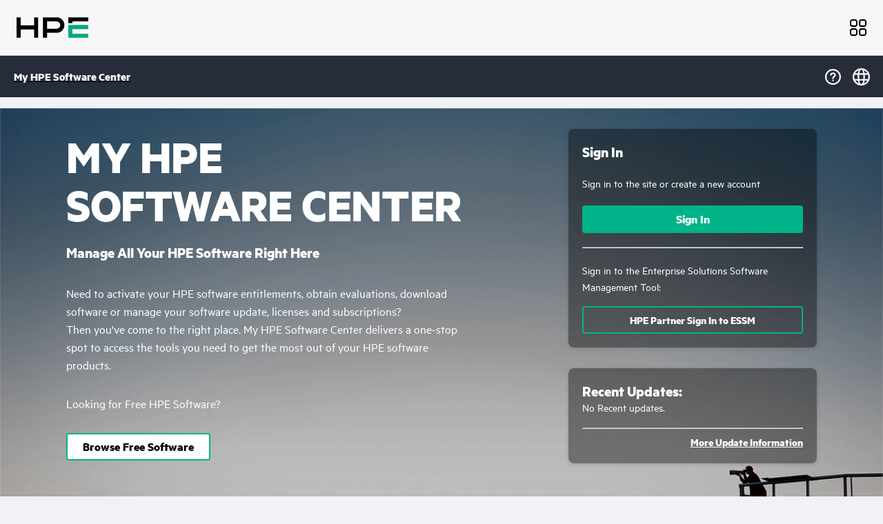

--- FILE ---
content_type: text/html;charset=UTF-8
request_url: https://myenterpriselicense.hpe.com/cwp-ui/auth/login
body_size: 4549
content:
<!doctype html><html dir="ltr" lang="en"><head><meta charset="UTF-8"><title>My HPE Software Center</title><meta http-equiv="Cache-Control" content="no-cache, no-store, must-revalidate"><meta http-equiv="Content-Type" content="text/html; charset=utf-8"><meta http-equiv="Expires" content="0"><meta http-equiv="Pragma" content="no-cache"><meta http-equiv="X-UA-Compatible" content="IE=edge"><meta name="bu" content="SHARED"><meta name="company_code" content="hpe"><meta name="hp_design_version" content="hpexpnontridion"><meta name="hp_last_segment" content="Commercial.Large"><meta name="language" content="en"><meta name="lifecycle" content="applied_use"><meta name="page_content" content="Services"><meta name="segment" content="Commercial.Large"><meta name="sub_bu" content="SHARED"><meta name="web_section_id" content="R11955"><link rel="canonical" href="https://myenterpriselicense.hpe.com/"><meta name="viewport" content="initial-scale=1,width=device-width"><meta name="mobile-web-app-capable" content="yes"><link rel="shortcut icon" type="image/png" href="/assets/img/shortcut-icon.png"><link rel="apple-touch-icon" sizes="196x196" type="image/png" href="/assets/img/mobile-app-icon.png"><script src="https://www.google.com/recaptcha/api.js" async defer="defer"></script><script>function DetectDevice(M){console.log("DetectDevice temp called..")}function getDeviceId(M){return-1!=["AG","AI","AR","AW","BB","BL","BM","BO","BQ","BR","BS","BZ","CA","CL","CO","CR","CU","CW","DM","DO","EC","GD","GF","GP","GT","GY","HN","HT","JM","KN","KY","LC","MF","MQ","MS","MX","NI","PA","PE","PM","PR","PY","SR","SV","SX","TC","TT","US","UY","VC","VE","VG","VI"].indexOf(M)?"FC3628D1-393F-4CCF-8AFF-127A0DA40C63":-1!=["AQ","AS","AU","BD","BN","BT","CC","CK","CN","CX","FJ","FM","GU","HK","HM","ID","IN","IO","JP","KG","KH","KI","LA","LK","MH","MM","MN","MO","MP","MV","MY","NC","NF","NP","NR","NU","NZ","PF","PG","PH","PK","PN","PW","SB","SG","SS","TF","TH","TJ","TK","TL","TM","TO","TV","TW","UM","UZ","VN","VU","WF","WS"].indexOf(M)?"690AC5B4-D7E8-4D4F-A028-07C30F7CE2F5":-1!=["AD","AE","AF","AL","AM","AO","AT","AX","AZ","BA","BE","BF","BG","BH","BI","BJ","BV","BW","BY","CD","CF","CG","CH","CI","CM","CV","CY","CZ","DE","DJ","DK","DZ","EE","EG","EH","ER","ES","ET","FI","FK","FO","FR","GA","GB","GE","GG","GH","GI","GL","GM","GN","GQ","GR","GS","GW","HR","HU","IE","IL","IM","IQ","IR","IS","IT","JE","JO","KE","KM","KR","KV","KW","KZ","LB","LI","LR","LS","LT","LU","LV","LY","MA","MC","MD","ME","MG","MK","ML","MR","MT","MU","MW","MZ","NA","NE","NG","NL","NO","OM","PL","PS","PT","QA","RE","RO","RS","RU","RW","SA","SC","SD","SE","SH","SI","SJ","SK","SL","SM","SN","SO","ST","SY","SZ","TD","TG","TN","TR","TZ","UA","UG","VA","YE","YT","ZA","ZM","ZW"].indexOf(M)?"42E8F23B-2028-414E-B7D5-C4EABCDC42EB":"A01B5B71-7580-4BA1-A20E-5D1B9DF0DE9E"}function getCustomVariable(M){return-1!=["AG","AI","AR","AW","BB","BL","BM","BO","BQ","BR","BS","BZ","CA","CL","CO","CR","CU","CW","DM","DO","EC","GD","GF","GP","GT","GY","HN","HT","JM","KN","KY","LC","MF","MQ","MS","MX","NI","PA","PE","PM","PR","PY","SR","SV","SX","TC","TT","US","UY","VC","VE","VG","VI"].indexOf(M)?"sl=essnlicense-ams-en":-1!=["AQ","AS","AU","BD","BN","BT","CC","CK","CN","CX","FJ","FM","GU","HK","HM","ID","IN","IO","JP","KG","KH","KI","LA","LK","MH","MM","MN","MO","MP","MV","MY","NC","NF","NP","NR","NU","NZ","PF","PG","PH","PK","PN","PW","SB","SG","SS","TF","TH","TJ","TK","TL","TM","TO","TV","TW","UM","UZ","VN","VU","WF","WS"].indexOf(M)?"sl=essnlicense-apj-en":-1!=["AD","AE","AF","AL","AM","AO","AT","AX","AZ","BA","BE","BF","BG","BH","BI","BJ","BV","BW","BY","CD","CF","CG","CH","CI","CM","CV","CY","CZ","DE","DJ","DK","DZ","EE","EG","EH","ER","ES","ET","FI","FK","FO","FR","GA","GB","GE","GG","GH","GI","GL","GM","GN","GQ","GR","GS","GW","HR","HU","IE","IL","IM","IQ","IR","IS","IT","JE","JO","KE","KM","KR","KV","KW","KZ","LB","LI","LR","LS","LT","LU","LV","LY","MA","MC","MD","ME","MG","MK","ML","MR","MT","MU","MW","MZ","NA","NE","NG","NL","NO","OM","PL","PS","PT","QA","RE","RO","RS","RU","RW","SA","SC","SD","SE","SH","SI","SJ","SK","SL","SM","SN","SO","ST","SY","SZ","TD","TG","TN","TR","TZ","UA","UG","VA","YE","YT","ZA","ZM","ZW"].indexOf(M)?"sl=essnlicense-emea-en":"sl=essnlicense-ww-en"}</script><script src="https://h50007.www5.hpe.com/hfws-static/js/framework/jquery/v-3-6-0/jquery.js"></script><script src="//canjs.com/release/2.3.27/can.jquery.js"></script><span id="chatClient"></span><script language="JavaScript" type="text/javascript">DetectDevice("A01B5B71-7580-4BA1-A20E-5D1B9DF0DE9E","chatClient","Live chat by","eGain")</script><script language="JavaScript" type="text/javascript">var talCustProp="sl=essnlicense-ww"</script><script>var digitalData=window.digitalData||{page:{pageInfo:{},category:{}},product:[],user:[]};digitalData.page.pageInfo.technology_stack="hpe-selfservice"</script><script>var _mtm=window._mtm=window._mtm||[];_mtm.push({"mtm.startTime":(new Date).getTime(),event:"mtm.Start"}),_mtm.push(["enableLinkTracking"]);var d=document,g=d.createElement("script"),s=d.getElementsByTagName("script")[0];g.async=!0,console.log(window.location.hostname),"itg.myenterpriselicense.hpe.com"===window.location.hostname?g.src="https://itg.myenterpriselicense.hpe.com/analytics/js/container_JJBLtNTh.js":"myenterpriselicense.hpe.com"===window.location.hostname?g.src="https://myenterpriselicense.hpe.com/analytics/js/container_ClVrRAbh.js":g.src="http://psplocal.hpe.com:8082/analytics/js/container_ClVrRAbh.js",s.parentNode.insertBefore(g,s)</script><style>@media only screen and (max-width:1369.95px){.nav-opened{overflow:hidden}}@media only screen and (max-width:899.95px){.nav-opened{overflow:auto}}</style><script defer="defer" src="/js/runtime.79f70fcaa0e294c05b38.js?151a228bd9b1d04eb38a"></script><script defer="defer" src="/js/585.23b0e5b8272ac9776504.js?151a228bd9b1d04eb38a"></script><script defer="defer" src="/js/main.ed5330c0c693df35e9af.js?151a228bd9b1d04eb38a"></script><link href="/styles/main.913d7d538cd361f2c644.css?151a228bd9b1d04eb38a" rel="stylesheet">
<script>(window.BOOMR_mq=window.BOOMR_mq||[]).push(["addVar",{"rua.upush":"false","rua.cpush":"true","rua.upre":"true","rua.cpre":"true","rua.uprl":"false","rua.cprl":"false","rua.cprf":"false","rua.trans":"SJ-7254027d-46b8-4e08-981e-4dbefe0ea4d7","rua.cook":"false","rua.ims":"false","rua.ufprl":"false","rua.cfprl":"false","rua.isuxp":"false","rua.texp":"norulematch","rua.ceh":"false","rua.ueh":"false","rua.ieh.st":"0"}]);</script>
                              <script>!function(e){var n="https://s.go-mpulse.net/boomerang/";if("False"=="True")e.BOOMR_config=e.BOOMR_config||{},e.BOOMR_config.PageParams=e.BOOMR_config.PageParams||{},e.BOOMR_config.PageParams.pci=!0,n="https://s2.go-mpulse.net/boomerang/";if(window.BOOMR_API_key="KECXP-8XPSE-FMFPU-AHZCR-P5VSW",function(){function e(){if(!o){var e=document.createElement("script");e.id="boomr-scr-as",e.src=window.BOOMR.url,e.async=!0,i.parentNode.appendChild(e),o=!0}}function t(e){o=!0;var n,t,a,r,d=document,O=window;if(window.BOOMR.snippetMethod=e?"if":"i",t=function(e,n){var t=d.createElement("script");t.id=n||"boomr-if-as",t.src=window.BOOMR.url,BOOMR_lstart=(new Date).getTime(),e=e||d.body,e.appendChild(t)},!window.addEventListener&&window.attachEvent&&navigator.userAgent.match(/MSIE [67]\./))return window.BOOMR.snippetMethod="s",void t(i.parentNode,"boomr-async");a=document.createElement("IFRAME"),a.src="about:blank",a.title="",a.role="presentation",a.loading="eager",r=(a.frameElement||a).style,r.width=0,r.height=0,r.border=0,r.display="none",i.parentNode.appendChild(a);try{O=a.contentWindow,d=O.document.open()}catch(_){n=document.domain,a.src="javascript:var d=document.open();d.domain='"+n+"';void(0);",O=a.contentWindow,d=O.document.open()}if(n)d._boomrl=function(){this.domain=n,t()},d.write("<bo"+"dy onload='document._boomrl();'>");else if(O._boomrl=function(){t()},O.addEventListener)O.addEventListener("load",O._boomrl,!1);else if(O.attachEvent)O.attachEvent("onload",O._boomrl);d.close()}function a(e){window.BOOMR_onload=e&&e.timeStamp||(new Date).getTime()}if(!window.BOOMR||!window.BOOMR.version&&!window.BOOMR.snippetExecuted){window.BOOMR=window.BOOMR||{},window.BOOMR.snippetStart=(new Date).getTime(),window.BOOMR.snippetExecuted=!0,window.BOOMR.snippetVersion=12,window.BOOMR.url=n+"KECXP-8XPSE-FMFPU-AHZCR-P5VSW";var i=document.currentScript||document.getElementsByTagName("script")[0],o=!1,r=document.createElement("link");if(r.relList&&"function"==typeof r.relList.supports&&r.relList.supports("preload")&&"as"in r)window.BOOMR.snippetMethod="p",r.href=window.BOOMR.url,r.rel="preload",r.as="script",r.addEventListener("load",e),r.addEventListener("error",function(){t(!0)}),setTimeout(function(){if(!o)t(!0)},3e3),BOOMR_lstart=(new Date).getTime(),i.parentNode.appendChild(r);else t(!1);if(window.addEventListener)window.addEventListener("load",a,!1);else if(window.attachEvent)window.attachEvent("onload",a)}}(),"".length>0)if(e&&"performance"in e&&e.performance&&"function"==typeof e.performance.setResourceTimingBufferSize)e.performance.setResourceTimingBufferSize();!function(){if(BOOMR=e.BOOMR||{},BOOMR.plugins=BOOMR.plugins||{},!BOOMR.plugins.AK){var n="true"=="true"?1:0,t="",a="aobvgayx2u2qw2l2crba-f-9b2d7dd76-clientnsv4-s.akamaihd.net",i="false"=="true"?2:1,o={"ak.v":"39","ak.cp":"926134","ak.ai":parseInt("593186",10),"ak.ol":"0","ak.cr":8,"ak.ipv":4,"ak.proto":"h2","ak.rid":"2cb10d78","ak.r":42310,"ak.a2":n,"ak.m":"dscx","ak.n":"essl","ak.bpcip":"3.131.83.0","ak.cport":43154,"ak.gh":"23.213.52.11","ak.quicv":"","ak.tlsv":"tls1.3","ak.0rtt":"","ak.0rtt.ed":"","ak.csrc":"-","ak.acc":"","ak.t":"1769608258","ak.ak":"hOBiQwZUYzCg5VSAfCLimQ==Q3oL/4vDi74K7VlFPmJGQZpZzcabkE6eMa2HSiFJvAJ4FOsUonnz1D1YAU18rPbFTu7vY0TgACo61ejlrBfgL3ZN0FTKHORskkVRcIMFdnbvBeFAwxmhtTLDNp1CXO3OO2UdFi/V91AKvjNq/AKAdkL7+KPeehkwPGXSKOcYrL+CxeQUkcrKEU68tjk8Q+5rfqG2EwCcBF6r8zF7mvi+rSa6hmO+K3mUzAFy3Vx39KnWicDYUQd3+cah4ZAMNEr+NIsai7JUqkxTqmXZW+cT+OWk5n81HS1vq3h7EGtGltGzVaDLniVfMeG2RSNiOnTCkMRsBtqno1oItjF4D/nk8fGOsDGlHAgLWa5pzcWrkNFJsqwKBtybumA+RVNHbem3RCeEPztRFeOMy+UCX6t/s+J5KZr/P/e+c9k1noS7D5g=","ak.pv":"24","ak.dpoabenc":"","ak.tf":i};if(""!==t)o["ak.ruds"]=t;var r={i:!1,av:function(n){var t="http.initiator";if(n&&(!n[t]||"spa_hard"===n[t]))o["ak.feo"]=void 0!==e.aFeoApplied?1:0,BOOMR.addVar(o)},rv:function(){var e=["ak.bpcip","ak.cport","ak.cr","ak.csrc","ak.gh","ak.ipv","ak.m","ak.n","ak.ol","ak.proto","ak.quicv","ak.tlsv","ak.0rtt","ak.0rtt.ed","ak.r","ak.acc","ak.t","ak.tf"];BOOMR.removeVar(e)}};BOOMR.plugins.AK={akVars:o,akDNSPreFetchDomain:a,init:function(){if(!r.i){var e=BOOMR.subscribe;e("before_beacon",r.av,null,null),e("onbeacon",r.rv,null,null),r.i=!0}return this},is_complete:function(){return!0}}}}()}(window);</script></head><body class="loading"><div id="root" tabindex="-1"><div id="logo"><div class="loader-dots"><i class="dot"></i><i class="dot"></i><i class="dot"></i></div></div></div><input type="hidden" value="" id="emailAddress"> <input type="hidden" value="" id="userType"><script src="/assets/polyfill-js/eligrey-classlist-js-polyfill.js"></script><script src="/assets/polyfill-js/polyfill.min.js"></script></body></html>

--- FILE ---
content_type: application/javascript
request_url: https://myenterpriselicense.hpe.com/js/runtime.79f70fcaa0e294c05b38.js?151a228bd9b1d04eb38a
body_size: 859
content:
(()=>{"use strict";var e,r,t,o={},n={};function i(e){var r=n[e];if(void 0!==r)return r.exports;var t=n[e]={id:e,loaded:!1,exports:{}};return o[e].call(t.exports,t,t.exports,i),t.loaded=!0,t.exports}i.m=o,e=[],i.O=(r,t,o,n)=>{if(!t){var f=1/0;for(c=0;c<e.length;c++){for(var[t,o,n]=e[c],l=!0,a=0;a<t.length;a++)(!1&n||f>=n)&&Object.keys(i.O).every(e=>i.O[e](t[a]))?t.splice(a--,1):(l=!1,n<f&&(f=n));if(l){e.splice(c--,1);var u=o();void 0!==u&&(r=u)}}return r}n=n||0;for(var c=e.length;c>0&&e[c-1][2]>n;c--)e[c]=e[c-1];e[c]=[t,o,n]},i.n=e=>{var r=e&&e.__esModule?()=>e.default:()=>e;return i.d(r,{a:r}),r},t=Object.getPrototypeOf?e=>Object.getPrototypeOf(e):e=>e.__proto__,i.t=function(e,o){if(1&o&&(e=this(e)),8&o)return e;if("object"==typeof e&&e){if(4&o&&e.__esModule)return e;if(16&o&&"function"==typeof e.then)return e}var n=Object.create(null);i.r(n);var f={};r=r||[null,t({}),t([]),t(t)];for(var l=2&o&&e;("object"==typeof l||"function"==typeof l)&&!~r.indexOf(l);l=t(l))Object.getOwnPropertyNames(l).forEach(r=>f[r]=()=>e[r]);return f.default=()=>e,i.d(n,f),n},i.d=(e,r)=>{for(var t in r)i.o(r,t)&&!i.o(e,t)&&Object.defineProperty(e,t,{enumerable:!0,get:r[t]})},i.g=function(){if("object"==typeof globalThis)return globalThis;try{return this||new Function("return this")()}catch(e){if("object"==typeof window)return window}}(),i.o=(e,r)=>Object.prototype.hasOwnProperty.call(e,r),i.r=e=>{"undefined"!=typeof Symbol&&Symbol.toStringTag&&Object.defineProperty(e,Symbol.toStringTag,{value:"Module"}),Object.defineProperty(e,"__esModule",{value:!0})},i.nmd=e=>(e.paths=[],e.children||(e.children=[]),e),(()=>{var e={121:0};i.O.j=r=>0===e[r];var r=(r,t)=>{var o,n,[f,l,a]=t,u=0;if(f.some(r=>0!==e[r])){for(o in l)i.o(l,o)&&(i.m[o]=l[o]);if(a)var c=a(i)}for(r&&r(t);u<f.length;u++)n=f[u],i.o(e,n)&&e[n]&&e[n][0](),e[n]=0;return i.O(c)},t=self.webpackChunk=self.webpackChunk||[];t.forEach(r.bind(null,0)),t.push=r.bind(null,t.push.bind(t))})(),i.nc=void 0})();

--- FILE ---
content_type: application/javascript; charset=utf-8
request_url: https://canjs.com/release/2.3.27/can.jquery.js
body_size: 68425
content:
/*!
 * CanJS - 2.3.27
 * http://canjs.com/
 * Copyright (c) 2016 Bitovi
 * Thu, 15 Sep 2016 21:14:18 GMT
 * Licensed MIT
 */

/*[global-shim-start]*/
(function (exports, global){
	var origDefine = global.define;

	var get = function(name){
		var parts = name.split("."),
			cur = global,
			i;
		for(i = 0 ; i < parts.length; i++){
			if(!cur) {
				break;
			}
			cur = cur[parts[i]];
		}
		return cur;
	};
	var modules = (global.define && global.define.modules) ||
		(global._define && global._define.modules) || {};
	var ourDefine = global.define = function(moduleName, deps, callback){
		var module;
		if(typeof deps === "function") {
			callback = deps;
			deps = [];
		}
		var args = [],
			i;
		for(i =0; i < deps.length; i++) {
			args.push( exports[deps[i]] ? get(exports[deps[i]]) : ( modules[deps[i]] || get(deps[i]) )  );
		}
		// CJS has no dependencies but 3 callback arguments
		if(!deps.length && callback.length) {
			module = { exports: {} };
			var require = function(name) {
				return exports[name] ? get(exports[name]) : modules[name];
			};
			args.push(require, module.exports, module);
		}
		// Babel uses the exports and module object.
		else if(!args[0] && deps[0] === "exports") {
			module = { exports: {} };
			args[0] = module.exports;
			if(deps[1] === "module") {
				args[1] = module;
			}
		} else if(!args[0] && deps[0] === "module") {
			args[0] = { id: moduleName };
		}

		global.define = origDefine;
		var result = callback ? callback.apply(null, args) : undefined;
		global.define = ourDefine;

		// Favor CJS module.exports over the return value
		modules[moduleName] = module && module.exports ? module.exports : result;
	};
	global.define.orig = origDefine;
	global.define.modules = modules;
	global.define.amd = true;
	ourDefine("@loader", [], function(){
		// shim for @@global-helpers
		var noop = function(){};
		return {
			get: function(){
				return { prepareGlobal: noop, retrieveGlobal: noop };
			},
			global: global,
			__exec: function(__load){
				eval("(function() { " + __load.source + " \n }).call(global);");
			}
		};
	});
})({},window)
/*can@2.3.27#util/can*/
define('can/util/can', [], function () {
    var glbl = typeof window !== 'undefined' ? window : typeof WorkerGlobalScope !== 'undefined' && self instanceof WorkerGlobalScope ? self : global;
    var can = {};
    if (typeof GLOBALCAN === 'undefined' || GLOBALCAN !== false) {
        glbl.can = can;
    }
    can.global = glbl;
    can.k = function () {
    };
    can.isDeferred = function (obj) {
        if (!!can.dev) {
            can.dev.warn('can.isDeferred: this function is deprecated and will be removed in a future release. can.isPromise replaces the functionality of can.isDeferred.');
        }
        return obj && typeof obj.then === 'function' && typeof obj.pipe === 'function';
    };
    can.isPromise = function (obj) {
        return !!obj && (window.Promise && obj instanceof Promise || can.isFunction(obj.then) && (can.List === undefined || !(obj instanceof can.List)));
    };
    can.isMapLike = function (obj) {
        return can.Map && (obj instanceof can.Map || obj && obj.___get);
    };
    var cid = 0;
    can.cid = function (object, name) {
        if (!object._cid) {
            cid++;
            object._cid = (name || '') + cid;
        }
        return object._cid;
    };
    can.VERSION = '2.3.27';
    can.simpleExtend = function (d, s) {
        for (var prop in s) {
            d[prop] = s[prop];
        }
        return d;
    };
    can.last = function (arr) {
        return arr && arr[arr.length - 1];
    };
    can.isDOM = function (el) {
        return (el.ownerDocument || el) === can.global.document;
    };
    can.childNodes = function (node) {
        var childNodes = node.childNodes;
        if ('length' in childNodes) {
            return childNodes;
        } else {
            var cur = node.firstChild;
            var nodes = [];
            while (cur) {
                nodes.push(cur);
                cur = cur.nextSibling;
            }
            return nodes;
        }
    };
    var protoBind = Function.prototype.bind;
    if (protoBind) {
        can.proxy = function (fn, context) {
            return protoBind.call(fn, context);
        };
    } else {
        can.proxy = function (fn, context) {
            return function () {
                return fn.apply(context, arguments);
            };
        };
    }
    can.frag = function (item, doc) {
        var document = doc || can.document || can.global.document;
        var frag;
        if (!item || typeof item === 'string') {
            frag = can.buildFragment(item == null ? '' : '' + item, document);
            if (!frag.childNodes.length) {
                frag.appendChild(document.createTextNode(''));
            }
            return frag;
        } else if (item.nodeType === 11) {
            return item;
        } else if (typeof item.nodeType === 'number') {
            frag = document.createDocumentFragment();
            frag.appendChild(item);
            return frag;
        } else if (typeof item.length === 'number') {
            frag = document.createDocumentFragment();
            can.each(item, function (item) {
                frag.appendChild(can.frag(item));
            });
            if (!can.childNodes(frag).length) {
                frag.appendChild(document.createTextNode(''));
            }
            return frag;
        } else {
            frag = can.buildFragment('' + item, document);
            if (!can.childNodes(frag).length) {
                frag.appendChild(document.createTextNode(''));
            }
            return frag;
        }
    };
    can.scope = can.viewModel = function (el, attr, val) {
        el = can.$(el);
        var scope = can.data(el, 'scope') || can.data(el, 'viewModel');
        if (!scope) {
            scope = new can.Map();
            can.data(el, 'scope', scope);
            can.data(el, 'viewModel', scope);
        }
        switch (arguments.length) {
        case 0:
        case 1:
            return scope;
        case 2:
            return scope.attr(attr);
        default:
            scope.attr(attr, val);
            return el;
        }
    };
    var parseURI = function (url) {
        var m = String(url).replace(/^\s+|\s+$/g, '').match(/^([^:\/?#]+:)?(\/\/(?:[^:@]*(?::[^:@]*)?@)?(([^:\/?#]*)(?::(\d*))?))?([^?#]*)(\?[^#]*)?(#[\s\S]*)?/);
        return m ? {
            href: m[0] || '',
            protocol: m[1] || '',
            authority: m[2] || '',
            host: m[3] || '',
            hostname: m[4] || '',
            port: m[5] || '',
            pathname: m[6] || '',
            search: m[7] || '',
            hash: m[8] || ''
        } : null;
    };
    can.joinURIs = function (base, href) {
        function removeDotSegments(input) {
            var output = [];
            input.replace(/^(\.\.?(\/|$))+/, '').replace(/\/(\.(\/|$))+/g, '/').replace(/\/\.\.$/, '/../').replace(/\/?[^\/]*/g, function (p) {
                if (p === '/..') {
                    output.pop();
                } else {
                    output.push(p);
                }
            });
            return output.join('').replace(/^\//, input.charAt(0) === '/' ? '/' : '');
        }
        href = parseURI(href || '');
        base = parseURI(base || '');
        return !href || !base ? null : (href.protocol || base.protocol) + (href.protocol || href.authority ? href.authority : base.authority) + removeDotSegments(href.protocol || href.authority || href.pathname.charAt(0) === '/' ? href.pathname : href.pathname ? (base.authority && !base.pathname ? '/' : '') + base.pathname.slice(0, base.pathname.lastIndexOf('/') + 1) + href.pathname : base.pathname) + (href.protocol || href.authority || href.pathname ? href.search : href.search || base.search) + href.hash;
    };
    can['import'] = function (moduleName, parentName) {
        var deferred = new can.Deferred();
        if (typeof window.System === 'object' && can.isFunction(window.System['import'])) {
            window.System['import'](moduleName, { name: parentName }).then(can.proxy(deferred.resolve, deferred), can.proxy(deferred.reject, deferred));
        } else if (window.define && window.define.amd) {
            window.require([moduleName], function (value) {
                deferred.resolve(value);
            });
        } else if (window.steal) {
            steal.steal(moduleName, function (value) {
                deferred.resolve(value);
            });
        } else if (window.require) {
            deferred.resolve(window.require(moduleName));
        } else {
            deferred.resolve();
        }
        return deferred.promise();
    };
    can.__observe = function () {
    };
    can.isNode = typeof process === 'object' && {}.toString.call(process) === '[object process]';
    can.isBrowserWindow = typeof window !== 'undefined' && typeof document !== 'undefined' && typeof SimpleDOM === 'undefined';
    can.isWebWorker = typeof WorkerGlobalScope !== 'undefined' && self instanceof WorkerGlobalScope;
    return can;
});
/*can@2.3.27#util/attr/attr*/
define('can/util/attr/attr', ['can/util/can'], function (can) {
    var setImmediate = can.global.setImmediate || function (cb) {
            return setTimeout(cb, 0);
        }, formElements = {
            'input': true,
            'textarea': true,
            'select': true
        }, hasProperty = function (el, attrName) {
            return attrName in el || can.document && formElements[el.nodeName.toLowerCase()];
        }, attr = {
            MutationObserver: can.global.MutationObserver || can.global.WebKitMutationObserver || can.global.MozMutationObserver,
            map: {
                'class': function (el, val) {
                    val = val || '';
                    if (el.namespaceURI === 'http://www.w3.org/2000/svg') {
                        el.setAttribute('class', val);
                    } else {
                        el.className = val;
                    }
                    return val;
                },
                'value': 'value',
                'innertext': 'innerText',
                'innerhtml': 'innerHTML',
                'textcontent': 'textContent',
                'for': 'htmlFor',
                'checked': true,
                'disabled': true,
                'readonly': function (el, val) {
                    el.readOnly = val || typeof val === 'string' ? true : false;
                    return val;
                },
                'required': true,
                src: function (el, val) {
                    if (val == null || val === '') {
                        el.removeAttribute('src');
                        return null;
                    } else {
                        el.setAttribute('src', val);
                        return val;
                    }
                },
                style: function () {
                    var el = can.global.document && document.createElement('div');
                    if (el && el.style && 'cssText' in el.style) {
                        return function (el, val) {
                            return el.style.cssText = val || '';
                        };
                    } else {
                        return function (el, val) {
                            return el.setAttribute('style', val);
                        };
                    }
                }()
            },
            defaultValue: [
                'input',
                'textarea'
            ],
            setAttrOrProp: function (el, attrName, val) {
                attrName = attrName.toLowerCase();
                var prop = attr.map[attrName];
                if (prop === true && !val) {
                    this.remove(el, attrName);
                } else {
                    this.set(el, attrName, val);
                }
            },
            setSelectValue: function (el, val) {
                if (val != null) {
                    var options = el.getElementsByTagName('option');
                    for (var i = 0; i < options.length; i++) {
                        if (val == options[i].value) {
                            options[i].selected = true;
                            return;
                        }
                    }
                }
                el.selectedIndex = -1;
            },
            set: function (el, attrName, val) {
                var usingMutationObserver = can.isDOM(el) && attr.MutationObserver;
                attrName = attrName.toLowerCase();
                var oldValue;
                if (!usingMutationObserver) {
                    oldValue = attr.get(el, attrName);
                }
                var prop = attr.map[attrName], newValue;
                if (typeof prop === 'function') {
                    newValue = prop(el, val);
                } else if (prop === true && hasProperty(el, attrName)) {
                    newValue = el[attrName] = true;
                    if (attrName === 'checked' && el.type === 'radio') {
                        if (can.inArray((el.nodeName + '').toLowerCase(), attr.defaultValue) >= 0) {
                            el.defaultChecked = true;
                        }
                    }
                } else if (typeof prop === 'string' && hasProperty(el, prop)) {
                    newValue = val;
                    if (el[prop] !== val || el.nodeName.toUpperCase() === 'OPTION') {
                        el[prop] = val;
                    }
                    if (prop === 'value' && can.inArray((el.nodeName + '').toLowerCase(), attr.defaultValue) >= 0) {
                        el.defaultValue = val;
                    }
                } else {
                    attr.setAttribute(el, attrName, val);
                }
                if (!usingMutationObserver && newValue !== oldValue) {
                    attr.trigger(el, attrName, oldValue);
                }
            },
            setAttribute: function () {
                var doc = can.global.document;
                if (doc && document.createAttribute) {
                    try {
                        doc.createAttribute('{}');
                    } catch (e) {
                        var invalidNodes = {}, attributeDummy = document.createElement('div');
                        return function (el, attrName, val) {
                            var first = attrName.charAt(0), cachedNode, node;
                            if ((first === '{' || first === '(' || first === '*') && el.setAttributeNode) {
                                cachedNode = invalidNodes[attrName];
                                if (!cachedNode) {
                                    attributeDummy.innerHTML = '<div ' + attrName + '=""></div>';
                                    cachedNode = invalidNodes[attrName] = attributeDummy.childNodes[0].attributes[0];
                                }
                                node = cachedNode.cloneNode();
                                node.value = val;
                                el.setAttributeNode(node);
                            } else {
                                el.setAttribute(attrName, val);
                            }
                        };
                    }
                }
                return function (el, attrName, val) {
                    el.setAttribute(attrName, val);
                };
            }(),
            trigger: function (el, attrName, oldValue) {
                if (can.data(can.$(el), 'canHasAttributesBindings')) {
                    attrName = attrName.toLowerCase();
                    return setImmediate(function () {
                        can.trigger(el, {
                            type: 'attributes',
                            attributeName: attrName,
                            target: el,
                            oldValue: oldValue,
                            bubbles: false
                        }, []);
                    });
                }
            },
            get: function (el, attrName) {
                attrName = attrName.toLowerCase();
                var prop = attr.map[attrName];
                if (typeof prop === 'string' && hasProperty(el, prop)) {
                    return el[prop];
                } else if (prop === true && hasProperty(el, attrName)) {
                    return el[attrName];
                }
                return el.getAttribute(attrName);
            },
            remove: function (el, attrName) {
                attrName = attrName.toLowerCase();
                var oldValue;
                if (!attr.MutationObserver) {
                    oldValue = attr.get(el, attrName);
                }
                var setter = attr.map[attrName];
                if (typeof setter === 'function') {
                    setter(el, undefined);
                }
                if (setter === true && hasProperty(el, attrName)) {
                    el[attrName] = false;
                } else if (typeof setter === 'string' && hasProperty(el, setter)) {
                    el[setter] = '';
                } else {
                    el.removeAttribute(attrName);
                }
                if (!attr.MutationObserver && oldValue != null) {
                    attr.trigger(el, attrName, oldValue);
                }
            },
            has: function () {
                var el = can.global.document && document.createElement('div');
                if (el && el.hasAttribute) {
                    return function (el, name) {
                        return el.hasAttribute(name);
                    };
                } else {
                    return function (el, name) {
                        return el.getAttribute(name) !== null;
                    };
                }
            }()
        };
    return attr;
});
/*can@2.3.27#event/event*/
define('can/event/event', ['can/util/can'], function (can) {
    can.addEvent = function (event, handler) {
        var allEvents = this.__bindEvents || (this.__bindEvents = {}), eventList = allEvents[event] || (allEvents[event] = []);
        eventList.push({
            handler: handler,
            name: event
        });
        return this;
    };
    can.listenTo = function (other, event, handler) {
        var idedEvents = this.__listenToEvents;
        if (!idedEvents) {
            idedEvents = this.__listenToEvents = {};
        }
        var otherId = can.cid(other);
        var othersEvents = idedEvents[otherId];
        if (!othersEvents) {
            othersEvents = idedEvents[otherId] = {
                obj: other,
                events: {}
            };
        }
        var eventsEvents = othersEvents.events[event];
        if (!eventsEvents) {
            eventsEvents = othersEvents.events[event] = [];
        }
        eventsEvents.push(handler);
        can.bind.call(other, event, handler);
    };
    can.stopListening = function (other, event, handler) {
        var idedEvents = this.__listenToEvents, iterIdedEvents = idedEvents, i = 0;
        if (!idedEvents) {
            return this;
        }
        if (other) {
            var othercid = can.cid(other);
            (iterIdedEvents = {})[othercid] = idedEvents[othercid];
            if (!idedEvents[othercid]) {
                return this;
            }
        }
        for (var cid in iterIdedEvents) {
            var othersEvents = iterIdedEvents[cid], eventsEvents;
            other = idedEvents[cid].obj;
            if (!event) {
                eventsEvents = othersEvents.events;
            } else {
                (eventsEvents = {})[event] = othersEvents.events[event];
            }
            for (var eventName in eventsEvents) {
                var handlers = eventsEvents[eventName] || [];
                i = 0;
                while (i < handlers.length) {
                    if (handler && handler === handlers[i] || !handler) {
                        can.unbind.call(other, eventName, handlers[i]);
                        handlers.splice(i, 1);
                    } else {
                        i++;
                    }
                }
                if (!handlers.length) {
                    delete othersEvents.events[eventName];
                }
            }
            if (can.isEmptyObject(othersEvents.events)) {
                delete idedEvents[cid];
            }
        }
        return this;
    };
    can.removeEvent = function (event, fn, __validate) {
        if (!this.__bindEvents) {
            return this;
        }
        var events = this.__bindEvents[event] || [], i = 0, ev, isFunction = typeof fn === 'function';
        while (i < events.length) {
            ev = events[i];
            if (__validate ? __validate(ev, event, fn) : isFunction && ev.handler === fn || !isFunction && (ev.cid === fn || !fn)) {
                events.splice(i, 1);
            } else {
                i++;
            }
        }
        return this;
    };
    can.dispatch = function (event, args) {
        var events = this.__bindEvents;
        if (!events) {
            return;
        }
        var eventName;
        if (typeof event === 'string') {
            eventName = event;
            event = { type: event };
        } else {
            eventName = event.type;
        }
        var handlers = events[eventName];
        if (!handlers) {
            return;
        } else {
            handlers = handlers.slice(0);
        }
        var passed = [event];
        if (args) {
            passed.push.apply(passed, args);
        }
        for (var i = 0, len = handlers.length; i < len; i++) {
            handlers[i].handler.apply(this, passed);
        }
        return event;
    };
    can.one = function (event, handler) {
        var one = function () {
            can.unbind.call(this, event, one);
            return handler.apply(this, arguments);
        };
        can.bind.call(this, event, one);
        return this;
    };
    can.event = {
        on: function () {
            if (arguments.length === 0 && can.Control && this instanceof can.Control) {
                return can.Control.prototype.on.call(this);
            } else {
                return can.addEvent.apply(this, arguments);
            }
        },
        off: function () {
            if (arguments.length === 0 && can.Control && this instanceof can.Control) {
                return can.Control.prototype.off.call(this);
            } else {
                return can.removeEvent.apply(this, arguments);
            }
        },
        bind: can.addEvent,
        unbind: can.removeEvent,
        delegate: function (selector, event, handler) {
            return can.addEvent.call(this, event, handler);
        },
        undelegate: function (selector, event, handler) {
            return can.removeEvent.call(this, event, handler);
        },
        trigger: can.dispatch,
        one: can.one,
        addEvent: can.addEvent,
        removeEvent: can.removeEvent,
        listenTo: can.listenTo,
        stopListening: can.stopListening,
        dispatch: can.dispatch
    };
    return can.event;
});
/*can@2.3.27#util/fragment*/
define('can/util/fragment', ['can/util/can'], function (can) {
    var fragmentRE = /^\s*<(\w+)[^>]*>/, toString = {}.toString, fragment = function (html, name, doc) {
            if (name === undefined) {
                name = fragmentRE.test(html) && RegExp.$1;
            }
            if (html && toString.call(html.replace) === '[object Function]') {
                html = html.replace(/<(?!area|br|col|embed|hr|img|input|link|meta|param)(([\w:]+)[^>]*)\/>/gi, '<$1></$2>');
            }
            var container = doc.createElement('div'), temp = doc.createElement('div');
            if (name === 'tbody' || name === 'tfoot' || name === 'thead' || name === 'colgroup') {
                temp.innerHTML = '<table>' + html + '</table>';
                container = temp.firstChild.nodeType === 3 ? temp.lastChild : temp.firstChild;
            } else if (name === 'col') {
                temp.innerHTML = '<table><colgroup>' + html + '</colgroup></table>';
                container = temp.firstChild.nodeType === 3 ? temp.lastChild : temp.firstChild.firstChild;
            } else if (name === 'tr') {
                temp.innerHTML = '<table><tbody>' + html + '</tbody></table>';
                container = temp.firstChild.nodeType === 3 ? temp.lastChild : temp.firstChild.firstChild;
            } else if (name === 'td' || name === 'th') {
                temp.innerHTML = '<table><tbody><tr>' + html + '</tr></tbody></table>';
                container = temp.firstChild.nodeType === 3 ? temp.lastChild : temp.firstChild.firstChild.firstChild;
            } else if (name === 'option') {
                temp.innerHTML = '<select>' + html + '</select>';
                container = temp.firstChild.nodeType === 3 ? temp.lastChild : temp.firstChild;
            } else {
                container.innerHTML = '' + html;
            }
            var tmp = {}, children = can.childNodes(container);
            tmp.length = children.length;
            for (var i = 0; i < children.length; i++) {
                tmp[i] = children[i];
            }
            return [].slice.call(tmp);
        };
    can.buildFragment = function (html, doc) {
        if (html && html.nodeType === 11) {
            return html;
        }
        if (!doc) {
            doc = document;
        } else if (doc.length) {
            doc = doc[0];
        }
        var parts = fragment(html, undefined, doc), frag = (doc || document).createDocumentFragment();
        for (var i = 0, length = parts.length; i < length; i++) {
            frag.appendChild(parts[i]);
        }
        return frag;
    };
    (function () {
        var text = '<-\n>', frag = can.buildFragment(text, document);
        if (text !== frag.firstChild.nodeValue) {
            var oldBuildFragment = can.buildFragment;
            can.buildFragment = function (html, nodes) {
                var res = oldBuildFragment(html, nodes);
                if (res.childNodes.length === 1 && res.childNodes[0].nodeType === 3) {
                    res.childNodes[0].nodeValue = html;
                }
                return res;
            };
        }
    }());
    return can;
});
/*can@2.3.27#util/array/isArrayLike*/
define('can/util/array/isArrayLike', ['can/util/can'], function (can) {
    can.isArrayLike = function (obj) {
        var length = obj && typeof obj !== 'boolean' && typeof obj !== 'number' && 'length' in obj && obj.length;
        return typeof arr !== 'function' && (length === 0 || typeof length === 'number' && length > 0 && length - 1 in obj);
    };
});
/*can@2.3.27#util/array/each*/
define('can/util/array/each', [
    'can/util/can',
    'can/util/array/isArrayLike'
], function (can) {
    can.each = function (elements, callback, context) {
        var i = 0, key, len, item;
        if (elements) {
            if (can.isArrayLike(elements)) {
                if (can.List && elements instanceof can.List) {
                    for (len = elements.attr('length'); i < len; i++) {
                        item = elements.attr(i);
                        if (callback.call(context || item, item, i, elements) === false) {
                            break;
                        }
                    }
                } else {
                    for (len = elements.length; i < len; i++) {
                        item = elements[i];
                        if (callback.call(context || item, item, i, elements) === false) {
                            break;
                        }
                    }
                }
            } else if (typeof elements === 'object') {
                if (can.Map && elements instanceof can.Map || elements === can.route) {
                    var keys = can.Map.keys(elements);
                    for (i = 0, len = keys.length; i < len; i++) {
                        key = keys[i];
                        item = elements.attr(key);
                        if (callback.call(context || item, item, key, elements) === false) {
                            break;
                        }
                    }
                } else {
                    for (key in elements) {
                        if (Object.prototype.hasOwnProperty.call(elements, key) && callback.call(context || elements[key], elements[key], key, elements) === false) {
                            break;
                        }
                    }
                }
            }
        }
        return elements;
    };
    return can;
});
/*can@2.3.27#util/inserted/inserted*/
define('can/util/inserted/inserted', ['can/util/can'], function (can) {
    can.inserted = function (elems, document) {
        if (!elems.length) {
            return;
        }
        elems = can.makeArray(elems);
        var doc = document || elems[0].ownerDocument || elems[0], inDocument = false, root = can.$(doc.contains ? doc : doc.body), children;
        for (var i = 0, elem; (elem = elems[i]) !== undefined; i++) {
            if (!inDocument) {
                if (elem.getElementsByTagName) {
                    if (can.has(root, elem).length) {
                        inDocument = true;
                    } else {
                        return;
                    }
                } else {
                    continue;
                }
            }
            if (inDocument && elem.getElementsByTagName) {
                children = can.makeArray(elem.getElementsByTagName('*'));
                can.trigger(elem, 'inserted', [], false);
                for (var j = 0, child; (child = children[j]) !== undefined; j++) {
                    can.trigger(child, 'inserted', [], false);
                }
            }
        }
    };
    can.appendChild = function (el, child, document) {
        var children;
        if (child.nodeType === 11) {
            children = can.makeArray(can.childNodes(child));
        } else {
            children = [child];
        }
        el.appendChild(child);
        can.inserted(children, document);
    };
    can.insertBefore = function (el, child, ref, document) {
        var children;
        if (child.nodeType === 11) {
            children = can.makeArray(can.childNodes(child));
        } else {
            children = [child];
        }
        el.insertBefore(child, ref);
        can.inserted(children, document);
    };
});
/*can@2.3.27#util/jquery/jquery*/
define('can/util/jquery/jquery', [
    'dist/jquery',
    'can/util/can',
    'can/util/attr/attr',
    'can/event/event',
    'can/util/fragment',
    'can/util/array/each',
    'can/util/inserted/inserted'
], function ($, can, attr, event) {
    var isBindableElement = function (node) {
        return node.nodeName && (node.nodeType === 1 || node.nodeType === 9) || node == window || node.addEventListener;
    };
    $ = $ || window.jQuery;
    $.extend(can, $, {
        trigger: function (obj, event, args, bubbles) {
            if (isBindableElement(obj)) {
                $.event.trigger(event, args, obj, !bubbles);
            } else if (obj.trigger) {
                obj.trigger(event, args);
            } else {
                if (typeof event === 'string') {
                    event = { type: event };
                }
                event.target = event.target || obj;
                if (args) {
                    if (args.length && typeof args === 'string') {
                        args = [args];
                    } else if (!args.length) {
                        args = [args];
                    }
                }
                if (!args) {
                    args = [];
                }
                can.dispatch.call(obj, event, args);
            }
        },
        event: can.event,
        addEvent: can.addEvent,
        removeEvent: can.removeEvent,
        buildFragment: can.buildFragment,
        $: $,
        each: can.each,
        bind: function (ev, cb) {
            if (this.bind && this.bind !== can.bind) {
                this.bind(ev, cb);
            } else if (isBindableElement(this)) {
                $.event.add(this, ev, cb);
            } else {
                can.addEvent.call(this, ev, cb);
            }
            return this;
        },
        unbind: function (ev, cb) {
            if (this.unbind && this.unbind !== can.unbind) {
                this.unbind(ev, cb);
            } else if (isBindableElement(this)) {
                $.event.remove(this, ev, cb);
            } else {
                can.removeEvent.call(this, ev, cb);
            }
            return this;
        },
        delegate: function (selector, ev, cb) {
            if (this.delegate) {
                this.delegate(selector, ev, cb);
            } else if (isBindableElement(this)) {
                $(this).delegate(selector, ev, cb);
            } else {
                can.bind.call(this, ev, cb);
            }
            return this;
        },
        undelegate: function (selector, ev, cb) {
            if (this.undelegate) {
                this.undelegate(selector, ev, cb);
            } else if (isBindableElement(this)) {
                $(this).undelegate(selector, ev, cb);
            } else {
                can.unbind.call(this, ev, cb);
            }
            return this;
        },
        proxy: can.proxy,
        attr: attr
    });
    can.on = can.bind;
    can.off = can.unbind;
    $.each([
        'append',
        'filter',
        'addClass',
        'remove',
        'data',
        'get',
        'has'
    ], function (i, name) {
        can[name] = function (wrapped) {
            return wrapped[name].apply(wrapped, can.makeArray(arguments).slice(1));
        };
    });
    var oldClean = $.cleanData;
    $.cleanData = function (elems) {
        $.each(elems, function (i, elem) {
            if (elem) {
                can.trigger(elem, 'removed', [], false);
            }
        });
        oldClean(elems);
    };
    var oldDomManip = $.fn.domManip, cbIndex;
    $.fn.domManip = function (args, cb1, cb2) {
        for (var i = 1; i < arguments.length; i++) {
            if (typeof arguments[i] === 'function') {
                cbIndex = i;
                break;
            }
        }
        return oldDomManip.apply(this, arguments);
    };
    $(document.createElement('div')).append(document.createElement('div'));
    var getChildNodes = function (node) {
        var childNodes = node.childNodes;
        if ('length' in childNodes) {
            return can.makeArray(childNodes);
        } else {
            var cur = node.firstChild;
            var nodes = [];
            while (cur) {
                nodes.push(cur);
                cur = cur.nextSibling;
            }
            return nodes;
        }
    };
    if (cbIndex === undefined) {
        $.fn.domManip = oldDomManip;
        can.each([
            'after',
            'prepend',
            'before',
            'append',
            'replaceWith'
        ], function (name) {
            var original = $.fn[name];
            $.fn[name] = function () {
                var elems = [], args = can.makeArray(arguments);
                if (args[0] != null) {
                    if (typeof args[0] === 'string') {
                        args[0] = can.buildFragment(args[0]);
                    }
                    if (args[0].nodeType === 11) {
                        elems = getChildNodes(args[0]);
                    } else if (can.isArrayLike(args[0])) {
                        elems = can.makeArray(args[0]);
                    } else {
                        elems = [args[0]];
                    }
                }
                var ret = original.apply(this, args);
                can.inserted(elems);
                return ret;
            };
        });
    } else {
        $.fn.domManip = cbIndex === 2 ? function (args, table, callback) {
            return oldDomManip.call(this, args, table, function (elem) {
                var elems;
                if (elem.nodeType === 11) {
                    elems = can.makeArray(can.childNodes(elem));
                }
                var ret = callback.apply(this, arguments);
                can.inserted(elems ? elems : [elem]);
                return ret;
            });
        } : function (args, callback) {
            return oldDomManip.call(this, args, function (elem) {
                var elems;
                if (elem.nodeType === 11) {
                    elems = can.makeArray(can.childNodes(elem));
                }
                var ret = callback.apply(this, arguments);
                can.inserted(elems ? elems : [elem]);
                return ret;
            });
        };
    }
    var oldAttr = $.attr;
    $.attr = function (el, attrName) {
        if (can.isDOM(el) && can.attr.MutationObserver) {
            return oldAttr.apply(this, arguments);
        } else {
            var oldValue, newValue;
            if (arguments.length >= 3) {
                oldValue = oldAttr.call(this, el, attrName);
            }
            var res = oldAttr.apply(this, arguments);
            if (arguments.length >= 3) {
                newValue = oldAttr.call(this, el, attrName);
            }
            if (newValue !== oldValue) {
                can.attr.trigger(el, attrName, oldValue);
            }
            return res;
        }
    };
    var oldRemove = $.removeAttr;
    $.removeAttr = function (el, attrName) {
        if (can.isDOM(el) && can.attr.MutationObserver) {
            return oldRemove.apply(this, arguments);
        } else {
            var oldValue = oldAttr.call(this, el, attrName), res = oldRemove.apply(this, arguments);
            if (oldValue != null) {
                can.attr.trigger(el, attrName, oldValue);
            }
            return res;
        }
    };
    $.event.special.attributes = {
        setup: function () {
            if (can.isDOM(this) && can.attr.MutationObserver) {
                var self = this;
                var observer = new can.attr.MutationObserver(function (mutations) {
                    mutations.forEach(function (mutation) {
                        var copy = can.simpleExtend({}, mutation);
                        can.trigger(self, copy, []);
                    });
                });
                observer.observe(this, {
                    attributes: true,
                    attributeOldValue: true
                });
                can.data(can.$(this), 'canAttributesObserver', observer);
            } else {
                can.data(can.$(this), 'canHasAttributesBindings', true);
            }
        },
        teardown: function () {
            if (can.isDOM(this) && can.attr.MutationObserver) {
                can.data(can.$(this), 'canAttributesObserver').disconnect();
                $.removeData(this, 'canAttributesObserver');
            } else {
                $.removeData(this, 'canHasAttributesBindings');
            }
        }
    };
    $.event.special.inserted = {};
    $.event.special.removed = {};
    return can;
});
/*can@2.3.27#util/util*/
define('can/util/util', ['can/util/jquery/jquery'], function (can) {
    return can;
});
/*can@2.3.27#view/view*/
define('can/view/view', ['can/util/util'], function (can) {
    var isFunction = can.isFunction, makeArray = can.makeArray, hookupId = 1;
    var makeRenderer = function (textRenderer) {
        var renderer = function () {
            return $view.frag(textRenderer.apply(this, arguments));
        };
        renderer.render = function () {
            return textRenderer.apply(textRenderer, arguments);
        };
        return renderer;
    };
    var checkText = function (text, url) {
        if (!text.length) {
            throw new Error('can.view: No template or empty template:' + url);
        }
    };
    var getRenderer = function (obj, async) {
        if (isFunction(obj)) {
            var def = can.Deferred();
            return def.resolve(obj);
        }
        var url = typeof obj === 'string' ? obj : obj.url, suffix = obj.engine && '.' + obj.engine || url.match(/\.[\w\d]+$/), type, el, id;
        if (url.match(/^#/)) {
            url = url.substr(1);
        }
        if (el = document.getElementById(url)) {
            suffix = '.' + el.type.match(/\/(x\-)?(.+)/)[2];
        }
        if (!suffix && !$view.cached[url]) {
            url += suffix = $view.ext;
        }
        if (can.isArray(suffix)) {
            suffix = suffix[0];
        }
        id = $view.toId(url);
        if (url.match(/^\/\//)) {
            url = url.substr(2);
            url = !window.steal ? url : steal.config().root.mapJoin('' + steal.id(url));
        }
        if (window.require) {
            if (require.toUrl) {
                url = require.toUrl(url);
            }
        }
        type = $view.types[suffix];
        if ($view.cached[id]) {
            return $view.cached[id];
        } else if (el) {
            return $view.registerView(id, el.innerHTML, type);
        } else {
            var d = new can.Deferred();
            can.ajax({
                async: async,
                url: url,
                dataType: 'text',
                error: function (jqXHR) {
                    checkText('', url);
                    d.reject(jqXHR);
                },
                success: function (text) {
                    checkText(text, url);
                    $view.registerView(id, text, type, d);
                }
            });
            return d;
        }
    };
    var getDeferreds = function (data) {
        var deferreds = [];
        if (can.isPromise(data)) {
            return [data];
        } else {
            for (var prop in data) {
                if (can.isPromise(data[prop])) {
                    deferreds.push(data[prop]);
                }
            }
        }
        return deferreds;
    };
    var usefulPart = function (resolved) {
        return can.isArray(resolved) && resolved[1] === 'success' ? resolved[0] : resolved;
    };
    var $view = can.view = can.template = function (view, data, helpers, callback) {
        if (isFunction(helpers)) {
            callback = helpers;
            helpers = undefined;
        }
        return $view.renderAs('fragment', view, data, helpers, callback);
    };
    can.extend($view, {
        frag: function (result, parentNode) {
            return $view.hookup($view.fragment(result), parentNode);
        },
        fragment: function (result) {
            return can.frag(result, document);
        },
        toId: function (src) {
            return can.map(src.toString().split(/\/|\./g), function (part) {
                if (part) {
                    return part;
                }
            }).join('_');
        },
        toStr: function (txt) {
            return txt == null ? '' : '' + txt;
        },
        hookup: function (fragment, parentNode) {
            var hookupEls = [], id, func;
            can.each(fragment.childNodes ? can.makeArray(fragment.childNodes) : fragment, function (node) {
                if (node.nodeType === 1) {
                    hookupEls.push(node);
                    hookupEls.push.apply(hookupEls, can.makeArray(node.getElementsByTagName('*')));
                }
            });
            can.each(hookupEls, function (el) {
                if (el.getAttribute && (id = el.getAttribute('data-view-id')) && (func = $view.hookups[id])) {
                    func(el, parentNode, id);
                    delete $view.hookups[id];
                    el.removeAttribute('data-view-id');
                }
            });
            return fragment;
        },
        hookups: {},
        hook: function (cb) {
            $view.hookups[++hookupId] = cb;
            return ' data-view-id=\'' + hookupId + '\'';
        },
        cached: {},
        cachedRenderers: {},
        cache: true,
        register: function (info) {
            this.types['.' + info.suffix] = info;
            can[info.suffix] = $view[info.suffix] = function (id, text) {
                var renderer, renderFunc;
                if (!text) {
                    renderFunc = function () {
                        if (!renderer) {
                            if (info.fragRenderer) {
                                renderer = info.fragRenderer(null, id);
                            } else {
                                renderer = makeRenderer(info.renderer(null, id));
                            }
                        }
                        return renderer.apply(this, arguments);
                    };
                    renderFunc.render = function () {
                        var textRenderer = info.renderer(null, id);
                        return textRenderer.apply(textRenderer, arguments);
                    };
                    return renderFunc;
                }
                var registeredRenderer = function () {
                    if (!renderer) {
                        if (info.fragRenderer) {
                            renderer = info.fragRenderer(id, text);
                        } else {
                            renderer = info.renderer(id, text);
                        }
                    }
                    return renderer.apply(this, arguments);
                };
                if (info.fragRenderer) {
                    return $view.preload(id, registeredRenderer);
                } else {
                    return $view.preloadStringRenderer(id, registeredRenderer);
                }
            };
        },
        types: {},
        ext: '.ejs',
        registerScript: function (type, id, src) {
            return 'can.view.preloadStringRenderer(\'' + id + '\',' + $view.types['.' + type].script(id, src) + ');';
        },
        preload: function (id, renderer) {
            var def = $view.cached[id] = new can.Deferred().resolve(function (data, helpers) {
                return renderer.call(data, data, helpers);
            });
            def.__view_id = id;
            $view.cachedRenderers[id] = renderer;
            return renderer;
        },
        preloadStringRenderer: function (id, stringRenderer) {
            return this.preload(id, makeRenderer(stringRenderer));
        },
        render: function (view, data, helpers, callback, nodelist) {
            return can.view.renderAs('string', view, data, helpers, callback, nodelist);
        },
        renderTo: function (format, renderer, data, helpers, nodelist) {
            return (format === 'string' && renderer.render ? renderer.render : renderer)(data, helpers, nodelist);
        },
        renderAs: function (format, view, data, helpers, callback, nodelist) {
            if (callback !== undefined && typeof callback.expression === 'string') {
                nodelist = callback;
                callback = undefined;
            }
            if (isFunction(helpers)) {
                callback = helpers;
                helpers = undefined;
            }
            var deferreds = getDeferreds(data);
            var deferred, dataCopy, async, response;
            if (deferreds.length) {
                deferred = new can.Deferred();
                dataCopy = can.extend({}, data);
                deferreds.push(getRenderer(view, true));
                can.when.apply(can, deferreds).then(function (resolved) {
                    var objs = makeArray(arguments), renderer = objs.pop(), result;
                    if (can.isPromise(data)) {
                        dataCopy = usefulPart(resolved);
                    } else {
                        for (var prop in data) {
                            if (can.isPromise(data[prop])) {
                                dataCopy[prop] = usefulPart(objs.shift());
                            }
                        }
                    }
                    result = can.view.renderTo(format, renderer, dataCopy, helpers, nodelist);
                    deferred.resolve(result, dataCopy);
                    if (callback) {
                        callback(result, dataCopy);
                    }
                }, function () {
                    deferred.reject.apply(deferred, arguments);
                });
                return deferred;
            } else {
                async = isFunction(callback);
                deferred = can.__notObserve(getRenderer)(view, async);
                if (async) {
                    response = deferred;
                    deferred.then(function (renderer) {
                        callback(data ? can.view.renderTo(format, renderer, data, helpers, nodelist) : renderer);
                    });
                } else {
                    if (deferred.state() === 'resolved' && deferred.__view_id) {
                        var currentRenderer = $view.cachedRenderers[deferred.__view_id];
                        return data ? can.view.renderTo(format, currentRenderer, data, helpers, nodelist) : currentRenderer;
                    } else {
                        deferred.then(function (renderer) {
                            response = data ? can.view.renderTo(format, renderer, data, helpers, nodelist) : renderer;
                        });
                    }
                }
                return response;
            }
        },
        registerView: function (id, text, type, def) {
            var info = typeof type === 'object' ? type : $view.types[type || $view.ext], renderer;
            if (info.fragRenderer) {
                renderer = info.fragRenderer(id, text);
            } else {
                renderer = makeRenderer(info.renderer(id, text));
            }
            def = def || new can.Deferred();
            if ($view.cache) {
                $view.cached[id] = def;
                def.__view_id = id;
                $view.cachedRenderers[id] = renderer;
            }
            return def.resolve(renderer);
        },
        simpleHelper: function (fn) {
            return function () {
                var realArgs = [];
                var fnArgs = arguments;
                can.each(fnArgs, function (val, i) {
                    if (i <= fnArgs.length) {
                        while (val && val.isComputed) {
                            val = val();
                        }
                        realArgs.push(val);
                    }
                });
                return fn.apply(this, realArgs);
            };
        }
    });
    return can;
});
/*can@2.3.27#view/callbacks/callbacks*/
define('can/view/callbacks/callbacks', [
    'can/util/util',
    'can/view/view'
], function (can) {
    var attr = can.view.attr = function (attributeName, attrHandler) {
        if (attrHandler) {
            if (typeof attributeName === 'string') {
                attributes[attributeName] = attrHandler;
            } else {
                regExpAttributes.push({
                    match: attributeName,
                    handler: attrHandler
                });
            }
        } else {
            var cb = attributes[attributeName];
            if (!cb) {
                for (var i = 0, len = regExpAttributes.length; i < len; i++) {
                    var attrMatcher = regExpAttributes[i];
                    if (attrMatcher.match.test(attributeName)) {
                        cb = attrMatcher.handler;
                        break;
                    }
                }
            }
            return cb;
        }
    };
    var attributes = {}, regExpAttributes = [], automaticCustomElementCharacters = /[-\:]/;
    var tag = can.view.tag = function (tagName, tagHandler) {
        if (tagHandler) {
            if (can.global.html5) {
                can.global.html5.elements += ' ' + tagName;
                can.global.html5.shivDocument();
            }
            tags[tagName.toLowerCase()] = tagHandler;
        } else {
            var cb = tags[tagName.toLowerCase()];
            if (!cb && automaticCustomElementCharacters.test(tagName)) {
                cb = function () {
                };
            }
            return cb;
        }
    };
    var tags = {};
    can.view.callbacks = {
        _tags: tags,
        _attributes: attributes,
        _regExpAttributes: regExpAttributes,
        tag: tag,
        attr: attr,
        tagHandler: function (el, tagName, tagData) {
            var helperTagCallback = tagData.options.get('tags.' + tagName, { proxyMethods: false }), tagCallback = helperTagCallback || tags[tagName];
            var scope = tagData.scope, res;
            if (tagCallback) {
                res = can.__notObserve(tagCallback)(el, tagData);
            } else {
                res = scope;
            }
            if (res && tagData.subtemplate) {
                if (scope !== res) {
                    scope = scope.add(res);
                }
                var result = tagData.subtemplate(scope, tagData.options);
                var frag = typeof result === 'string' ? can.view.frag(result) : result;
                can.appendChild(el, frag);
            }
        }
    };
    return can.view.callbacks;
});
/*can@2.3.27#view/elements*/
define('can/view/elements', [
    'can/util/util',
    'can/view/view'
], function (can) {
    var doc = typeof document !== 'undefined' ? document : null;
    var selectsCommentNodes = doc && function () {
        return can.$(document.createComment('~')).length === 1;
    }();
    var elements = {
        tagToContentPropMap: {
            option: doc && 'textContent' in document.createElement('option') ? 'textContent' : 'innerText',
            textarea: 'value'
        },
        attrMap: can.attr.map,
        attrReg: /([^\s=]+)[\s]*=[\s]*/,
        defaultValue: can.attr.defaultValue,
        tagMap: {
            '': 'span',
            colgroup: 'col',
            table: 'tbody',
            tr: 'td',
            ol: 'li',
            ul: 'li',
            tbody: 'tr',
            thead: 'tr',
            tfoot: 'tr',
            select: 'option',
            optgroup: 'option'
        },
        reverseTagMap: {
            col: 'colgroup',
            tr: 'tbody',
            option: 'select',
            td: 'tr',
            th: 'tr',
            li: 'ul'
        },
        selfClosingTags: { col: true },
        getParentNode: function (el, defaultParentNode) {
            return defaultParentNode && el.parentNode.nodeType === 11 ? defaultParentNode : el.parentNode;
        },
        setAttr: can.attr.set,
        getAttr: can.attr.get,
        removeAttr: can.attr.remove,
        contentText: function (text) {
            if (typeof text === 'string') {
                return text;
            }
            if (!text && text !== 0) {
                return '';
            }
            return '' + text;
        },
        after: function (oldElements, newFrag) {
            var last = oldElements[oldElements.length - 1];
            if (last.nextSibling) {
                can.insertBefore(last.parentNode, newFrag, last.nextSibling, can.document);
            } else {
                can.appendChild(last.parentNode, newFrag, can.document);
            }
        },
        replace: function (oldElements, newFrag) {
            var selectedValue, parentNode = oldElements[0].parentNode;
            if (parentNode.nodeName.toUpperCase() === 'SELECT' && parentNode.selectedIndex >= 0) {
                selectedValue = parentNode.value;
            }
            elements.after(oldElements, newFrag);
            if (can.remove(can.$(oldElements)).length < oldElements.length && !selectsCommentNodes) {
                can.each(oldElements, function (el) {
                    if (el.nodeType === 8) {
                        el.parentNode.removeChild(el);
                    }
                });
            }
            if (selectedValue !== undefined) {
                parentNode.value = selectedValue;
            }
        }
    };
    can.view.elements = elements;
    return elements;
});
/*can@2.3.27#util/bind/bind*/
define('can/util/bind/bind', ['can/util/util'], function (can) {
    can.bindAndSetup = function () {
        can.addEvent.apply(this, arguments);
        if (!this.__inSetup) {
            if (!this._bindings) {
                this._bindings = 1;
                if (this._bindsetup) {
                    this._bindsetup();
                }
            } else {
                this._bindings++;
            }
        }
        return this;
    };
    can.unbindAndTeardown = function (event, handler) {
        if (!this.__bindEvents) {
            return this;
        }
        var handlers = this.__bindEvents[event] || [];
        var handlerCount = handlers.length;
        can.removeEvent.apply(this, arguments);
        if (this._bindings === null) {
            this._bindings = 0;
        } else {
            this._bindings = this._bindings - (handlerCount - handlers.length);
        }
        if (!this._bindings && this._bindteardown) {
            this._bindteardown();
        }
        return this;
    };
    return can;
});
/*can@2.3.27#util/batch/batch*/
define('can/util/batch/batch', ['can/util/can'], function (can) {
    var batchNum = 1, transactions = 0, dispatchingBatch = null, collectingBatch = null, batches = [], dispatchingBatches = false;
    can.batch = {
        start: function (batchStopHandler) {
            transactions++;
            if (transactions === 1) {
                var batch = {
                    events: [],
                    callbacks: [],
                    number: batchNum++
                };
                batches.push(batch);
                if (batchStopHandler) {
                    batch.callbacks.push(batchStopHandler);
                }
                collectingBatch = batch;
            }
        },
        stop: function (force, callStart) {
            if (force) {
                transactions = 0;
            } else {
                transactions--;
            }
            if (transactions === 0) {
                collectingBatch = null;
                var batch;
                if (dispatchingBatches === false) {
                    dispatchingBatches = true;
                    var callbacks = [], i;
                    while (batch = batches.shift()) {
                        var events = batch.events;
                        callbacks.push.apply(callbacks, batch.callbacks);
                        dispatchingBatch = batch;
                        can.batch.batchNum = batch.number;
                        var len;
                        if (callStart) {
                            can.batch.start();
                        }
                        for (i = 0, len = events.length; i < len; i++) {
                            can.dispatch.apply(events[i][0], events[i][1]);
                        }
                        can.batch._onDispatchedEvents(batch.number);
                        dispatchingBatch = null;
                        can.batch.batchNum = undefined;
                    }
                    for (i = callbacks.length - 1; i >= 0; i--) {
                        callbacks[i]();
                    }
                    dispatchingBatches = false;
                }
            }
        },
        _onDispatchedEvents: function () {
        },
        trigger: function (item, event, args) {
            if (!item.__inSetup) {
                event = typeof event === 'string' ? { type: event } : event;
                if (collectingBatch) {
                    event.batchNum = collectingBatch.number;
                    collectingBatch.events.push([
                        item,
                        [
                            event,
                            args
                        ]
                    ]);
                } else if (event.batchNum) {
                    can.dispatch.call(item, event, args);
                } else if (batches.length) {
                    can.batch.start();
                    event.batchNum = collectingBatch.number;
                    collectingBatch.events.push([
                        item,
                        [
                            event,
                            args
                        ]
                    ]);
                    can.batch.stop();
                } else {
                    can.dispatch.call(item, event, args);
                }
            }
        },
        afterPreviousEvents: function (handler) {
            var batch = can.last(batches);
            if (batch) {
                var obj = {};
                can.bind.call(obj, 'ready', handler);
                batch.events.push([
                    obj,
                    [
                        { type: 'ready' },
                        []
                    ]
                ]);
            } else {
                handler({});
            }
        },
        after: function (handler) {
            var batch = collectingBatch || dispatchingBatch;
            if (batch) {
                batch.callbacks.push(handler);
            } else {
                handler({});
            }
        }
    };
});
/*can@2.3.27#compute/read*/
define('can/compute/read', ['can/util/util'], function (can) {
    var read = function (parent, reads, options) {
        options = options || {};
        var state = { foundObservable: false };
        var cur = readValue(parent, 0, reads, options, state), type, prev, readLength = reads.length, i = 0;
        while (i < readLength) {
            prev = cur;
            for (var r = 0, readersLength = read.propertyReaders.length; r < readersLength; r++) {
                var reader = read.propertyReaders[r];
                if (reader.test(cur)) {
                    cur = reader.read(cur, reads[i], i, options, state);
                    break;
                }
            }
            i = i + 1;
            cur = readValue(cur, i, reads, options, state, prev);
            type = typeof cur;
            if (i < reads.length && (cur === null || type !== 'function' && type !== 'object')) {
                if (options.earlyExit) {
                    options.earlyExit(prev, i - 1, cur);
                }
                return {
                    value: undefined,
                    parent: prev
                };
            }
        }
        if (cur === undefined) {
            if (options.earlyExit) {
                options.earlyExit(prev, i - 1);
            }
        }
        return {
            value: cur,
            parent: prev
        };
    };
    var isAt = function (index, reads) {
        var prevRead = reads[index - 1];
        return prevRead && prevRead.at;
    };
    var readValue = function (value, index, reads, options, state, prev) {
        var usedValueReader;
        do {
            usedValueReader = false;
            for (var i = 0, len = read.valueReaders.length; i < len; i++) {
                if (read.valueReaders[i].test(value, index, reads, options)) {
                    value = read.valueReaders[i].read(value, index, reads, options, state, prev);
                }
            }
        } while (usedValueReader);
        return value;
    };
    read.valueReaders = [
        {
            name: 'compute',
            test: function (value, i, reads, options) {
                return value && value.isComputed && !isAt(i, reads);
            },
            read: function (value, i, reads, options, state) {
                if (options.readCompute === false && i === reads.length) {
                    return value;
                }
                if (!state.foundObservable && options.foundObservable) {
                    options.foundObservable(value, i);
                    state.foundObservable = true;
                }
                return value instanceof can.Compute ? value.get() : value();
            }
        },
        {
            name: 'function',
            test: function (value, i, reads, options) {
                var type = typeof value;
                return type === 'function' && !value.isComputed && !(can.Construct && value.prototype instanceof can.Construct) && !(can.route && value === can.route);
            },
            read: function (value, i, reads, options, state, prev) {
                if (isAt(i, reads)) {
                    return i === reads.length ? can.proxy(value, prev) : value;
                } else if (options.callMethodsOnObservables && can.isMapLike(prev)) {
                    return value.apply(prev, options.args || []);
                } else if (options.isArgument && i === reads.length) {
                    return options.proxyMethods !== false ? can.proxy(value, prev) : value;
                }
                return value.apply(prev, options.args || []);
            }
        }
    ];
    read.propertyReaders = [
        {
            name: 'map',
            test: can.isMapLike,
            read: function (value, prop, index, options, state) {
                if (!state.foundObservable && options.foundObservable) {
                    options.foundObservable(value, index);
                    state.foundObservable = true;
                }
                var res = value.attr(prop.key);
                if (res !== undefined) {
                    return res;
                } else {
                    return value[prop.key];
                }
            }
        },
        {
            name: 'promise',
            test: function (value) {
                return can.isPromise(value);
            },
            read: function (value, prop, index, options, state) {
                if (!state.foundObservable && options.foundObservable) {
                    options.foundObservable(value, index);
                    state.foundObservable = true;
                }
                var observeData = value.__observeData;
                if (!value.__observeData) {
                    observeData = value.__observeData = {
                        isPending: true,
                        state: 'pending',
                        isResolved: false,
                        isRejected: false,
                        value: undefined,
                        reason: undefined
                    };
                    can.cid(observeData);
                    can.simpleExtend(observeData, can.event);
                    value.then(function (value) {
                        observeData.isPending = false;
                        observeData.isResolved = true;
                        observeData.value = value;
                        observeData.state = 'resolved';
                        observeData.dispatch('state', [
                            'resolved',
                            'pending'
                        ]);
                    }, function (reason) {
                        observeData.isPending = false;
                        observeData.isRejected = true;
                        observeData.reason = reason;
                        observeData.state = 'rejected';
                        observeData.dispatch('state', [
                            'rejected',
                            'pending'
                        ]);
                    });
                }
                can.__observe(observeData, 'state');
                return prop.key in observeData ? observeData[prop.key] : value[prop.key];
            }
        },
        {
            name: 'object',
            test: function () {
                return true;
            },
            read: function (value, prop) {
                if (value == null) {
                    return undefined;
                } else {
                    if (prop.key in value) {
                        return value[prop.key];
                    } else if (prop.at && specialRead[prop.key] && '@' + prop.key in value) {
                        prop.at = false;
                        return value['@' + prop.key];
                    }
                }
            }
        }
    ];
    var specialRead = {
        index: true,
        key: true,
        event: true,
        element: true,
        viewModel: true
    };
    read.write = function (parent, key, value, options) {
        options = options || {};
        if (can.isMapLike(parent)) {
            if (!options.isArgument && parent._data && parent._data[key] && parent._data[key].isComputed) {
                return parent._data[key](value);
            } else {
                return parent.attr(key, value);
            }
        }
        if (parent[key] && parent[key].isComputed) {
            return parent[key](value);
        }
        if (typeof parent === 'object') {
            parent[key] = value;
        }
    };
    read.reads = function (key) {
        var keys = [];
        var last = 0;
        var at = false;
        if (key.charAt(0) === '@') {
            last = 1;
            at = true;
        }
        var keyToAdd = '';
        for (var i = last; i < key.length; i++) {
            var character = key.charAt(i);
            if (character === '.' || character === '@') {
                if (key.charAt(i - 1) !== '\\') {
                    keys.push({
                        key: keyToAdd,
                        at: at
                    });
                    at = character === '@';
                    keyToAdd = '';
                } else {
                    keyToAdd = keyToAdd.substr(0, keyToAdd.length - 1) + '.';
                }
            } else {
                keyToAdd += character;
            }
        }
        keys.push({
            key: keyToAdd,
            at: at
        });
        return keys;
    };
    return read;
});
/*can@2.3.27#compute/get_value_and_bind*/
define('can/compute/get_value_and_bind', ['can/util/util'], function (can) {
    function ObservedInfo(func, context, compute) {
        this.newObserved = {};
        this.oldObserved = null;
        this.func = func;
        this.context = context;
        this.compute = compute;
        this.onDependencyChange = can.proxy(this.onDependencyChange, this);
        this.depth = null;
        this.childDepths = {};
        this.ignore = 0;
        this.inBatch = false;
        this.ready = false;
        compute.observedInfo = this;
        this.setReady = can.proxy(this._setReady, this);
    }
    can.simpleExtend(ObservedInfo.prototype, {
        getPrimaryDepth: function () {
            return this.compute._primaryDepth;
        },
        _setReady: function () {
            this.ready = true;
        },
        getDepth: function () {
            if (this.depth !== null) {
                return this.depth;
            } else {
                return this.depth = this._getDepth();
            }
        },
        _getDepth: function () {
            var max = 0, childDepths = this.childDepths;
            for (var cid in childDepths) {
                if (childDepths[cid] > max) {
                    max = childDepths[cid];
                }
            }
            return max + 1;
        },
        addEdge: function (objEv) {
            objEv.obj.bind(objEv.event, this.onDependencyChange);
            if (objEv.obj.observedInfo) {
                this.childDepths[objEv.obj._cid] = objEv.obj.observedInfo.getDepth();
                this.depth = null;
            }
        },
        removeEdge: function (objEv) {
            objEv.obj.unbind(objEv.event, this.onDependencyChange);
            if (objEv.obj.observedInfo) {
                delete this.childDepths[objEv.obj._cid];
                this.depth = null;
            }
        },
        dependencyChange: function (ev) {
            if (this.bound && this.ready) {
                if (ev.batchNum !== undefined) {
                    if (ev.batchNum !== this.batchNum) {
                        ObservedInfo.registerUpdate(this);
                        this.batchNum = ev.batchNum;
                    }
                } else {
                    this.updateCompute(ev.batchNum);
                }
            }
        },
        onDependencyChange: function (ev, newVal, oldVal) {
            this.dependencyChange(ev, newVal, oldVal);
        },
        updateCompute: function (batchNum) {
            if (this.bound) {
                var oldValue = this.value;
                this.getValueAndBind();
                this.compute.updater(this.value, oldValue, batchNum);
            }
        },
        getValueAndBind: function () {
            this.bound = true;
            this.oldObserved = this.newObserved || {};
            this.ignore = 0;
            this.newObserved = {};
            this.ready = false;
            observedInfoStack.push(this);
            this.value = this.func.call(this.context);
            observedInfoStack.pop();
            this.updateBindings();
            can.batch.afterPreviousEvents(this.setReady);
        },
        updateBindings: function () {
            var newObserved = this.newObserved, oldObserved = this.oldObserved, name, obEv;
            for (name in newObserved) {
                obEv = newObserved[name];
                if (!oldObserved[name]) {
                    this.addEdge(obEv);
                } else {
                    oldObserved[name] = null;
                }
            }
            for (name in oldObserved) {
                obEv = oldObserved[name];
                if (obEv) {
                    this.removeEdge(obEv);
                }
            }
        },
        teardown: function () {
            this.bound = false;
            for (var name in this.newObserved) {
                var ob = this.newObserved[name];
                this.removeEdge(ob);
            }
            this.newObserved = {};
        }
    });
    var updateOrder = [], curPrimaryDepth = Infinity, maxPrimaryDepth = 0, currentBatchNum;
    ObservedInfo.registerUpdate = function (observeInfo, batchNum) {
        var depth = observeInfo.getDepth() - 1;
        var primaryDepth = observeInfo.getPrimaryDepth();
        curPrimaryDepth = Math.min(primaryDepth, curPrimaryDepth);
        maxPrimaryDepth = Math.max(primaryDepth, maxPrimaryDepth);
        var primary = updateOrder[primaryDepth] || (updateOrder[primaryDepth] = {
            observeInfos: [],
            current: Infinity,
            max: 0
        });
        var objs = primary.observeInfos[depth] || (primary.observeInfos[depth] = []);
        objs.push(observeInfo);
        primary.current = Math.min(depth, primary.current);
        primary.max = Math.max(depth, primary.max);
    };
    ObservedInfo.updateUntil = function (primaryDepth, depth) {
        var cur;
        while (true) {
            if (curPrimaryDepth <= maxPrimaryDepth && curPrimaryDepth <= primaryDepth) {
                var primary = updateOrder[curPrimaryDepth];
                if (primary && primary.current <= primary.max) {
                    if (primary.current > depth) {
                        return;
                    }
                    var last = primary.observeInfos[primary.current];
                    if (last && (cur = last.pop())) {
                        cur.updateCompute(currentBatchNum);
                    } else {
                        primary.current++;
                    }
                } else {
                    curPrimaryDepth++;
                }
            } else {
                return;
            }
        }
    };
    ObservedInfo.batchEnd = function (batchNum) {
        var cur;
        currentBatchNum = batchNum;
        while (true) {
            if (curPrimaryDepth <= maxPrimaryDepth) {
                var primary = updateOrder[curPrimaryDepth];
                if (primary && primary.current <= primary.max) {
                    var last = primary.observeInfos[primary.current];
                    if (last && (cur = last.pop())) {
                        cur.updateCompute(batchNum);
                    } else {
                        primary.current++;
                    }
                } else {
                    curPrimaryDepth++;
                }
            } else {
                updateOrder = [];
                curPrimaryDepth = Infinity;
                maxPrimaryDepth = 0;
                return;
            }
        }
    };
    var observedInfoStack = [];
    can.__observe = function (obj, event) {
        var top = observedInfoStack[observedInfoStack.length - 1];
        if (top && !top.ignore) {
            var evStr = event + '', name = obj._cid + '|' + evStr;
            if (top.traps) {
                top.traps.push({
                    obj: obj,
                    event: evStr,
                    name: name
                });
            } else if (!top.newObserved[name]) {
                top.newObserved[name] = {
                    obj: obj,
                    event: evStr
                };
            }
        }
    };
    can.__reading = can.__observe;
    can.__trapObserves = function () {
        if (observedInfoStack.length) {
            var top = observedInfoStack[observedInfoStack.length - 1];
            var traps = top.traps = [];
            return function () {
                top.traps = null;
                return traps;
            };
        } else {
            return function () {
                return [];
            };
        }
    };
    can.__observes = function (observes) {
        var top = observedInfoStack[observedInfoStack.length - 1];
        if (top) {
            for (var i = 0, len = observes.length; i < len; i++) {
                var trap = observes[i], name = trap.name;
                if (!top.newObserved[name]) {
                    top.newObserved[name] = trap;
                }
            }
        }
    };
    can.__isRecordingObserves = function () {
        var len = observedInfoStack.length, last = observedInfoStack[len - 1];
        return len && last.ignore === 0 && last;
    };
    can.__notObserve = function (fn) {
        return function () {
            if (observedInfoStack.length) {
                var top = observedInfoStack[observedInfoStack.length - 1];
                top.ignore++;
                var res = fn.apply(this, arguments);
                top.ignore--;
                return res;
            } else {
                return fn.apply(this, arguments);
            }
        };
    };
    can.batch._onDispatchedEvents = ObservedInfo.batchEnd;
    return ObservedInfo;
});
/*can@2.3.27#compute/proto_compute*/
define('can/compute/proto_compute', [
    'can/util/util',
    'can/util/bind/bind',
    'can/compute/read',
    'can/compute/get_value_and_bind',
    'can/util/batch/batch'
], function (can, bind, read, ObservedInfo) {
    can.Compute = function (getterSetter, context, eventName, bindOnce) {
        can.cid(this, 'compute');
        var args = [];
        for (var i = 0, arglen = arguments.length; i < arglen; i++) {
            args[i] = arguments[i];
        }
        var contextType = typeof args[1];
        if (typeof args[0] === 'function') {
            this._setupGetterSetterFn(args[0], args[1], args[2], args[3]);
        } else if (args[1]) {
            if (contextType === 'string') {
                this._setupProperty(args[0], args[1], args[2]);
            } else if (contextType === 'function') {
                this._setupSetter(args[0], args[1], args[2]);
            } else {
                if (args[1] && args[1].fn) {
                    this._setupAsyncCompute(args[0], args[1]);
                } else {
                    this._setupSettings(args[0], args[1]);
                }
            }
        } else {
            this._setupSimpleValue(args[0]);
        }
        this._args = args;
        this._primaryDepth = 0;
        this.isComputed = true;
    };
    can.simpleExtend(can.Compute.prototype, {
        setPrimaryDepth: function (depth) {
            this._primaryDepth = depth;
        },
        _setupGetterSetterFn: function (getterSetter, context, eventName) {
            this._set = context ? can.proxy(getterSetter, context) : getterSetter;
            this._get = context ? can.proxy(getterSetter, context) : getterSetter;
            this._canObserve = eventName === false ? false : true;
            var handlers = setupComputeHandlers(this, getterSetter, context || this);
            can.simpleExtend(this, handlers);
        },
        _setupProperty: function (target, propertyName, eventName) {
            var isObserve = can.isMapLike(target), self = this, handler;
            if (isObserve) {
                handler = function (ev, newVal, oldVal) {
                    self.updater(newVal, oldVal, ev.batchNum);
                };
                this.hasDependencies = true;
                this._get = function () {
                    return target.attr(propertyName);
                };
                this._set = function (val) {
                    target.attr(propertyName, val);
                };
            } else {
                handler = function () {
                    self.updater(self._get(), self.value);
                };
                this._get = function () {
                    return can.getObject(propertyName, [target]);
                };
                this._set = function (value) {
                    var properties = propertyName.split('.'), leafPropertyName = properties.pop(), targetProperty = can.getObject(properties.join('.'), [target]);
                    targetProperty[leafPropertyName] = value;
                };
            }
            this._on = function (update) {
                can.bind.call(target, eventName || propertyName, handler);
                this.value = this._get();
            };
            this._off = function () {
                return can.unbind.call(target, eventName || propertyName, handler);
            };
        },
        _setupSetter: function (initialValue, setter, eventName) {
            this.value = initialValue;
            this._set = setter;
            can.simpleExtend(this, eventName);
        },
        _setupSettings: function (initialValue, settings) {
            this.value = initialValue;
            this._set = settings.set || this._set;
            this._get = settings.get || this._get;
            if (!settings.__selfUpdater) {
                var self = this, oldUpdater = this.updater;
                this.updater = function () {
                    oldUpdater.call(self, self._get(), self.value);
                };
            }
            this._on = settings.on ? settings.on : this._on;
            this._off = settings.off ? settings.off : this._off;
        },
        _setupAsyncCompute: function (initialValue, settings) {
            var self = this;
            this.value = initialValue;
            this._setUpdates = true;
            this.lastSetValue = new can.Compute(initialValue);
            this._set = function (newVal) {
                if (newVal === self.lastSetValue.get()) {
                    return this.value;
                }
                return self.lastSetValue.set(newVal);
            };
            this._get = function () {
                return getter.call(settings.context, self.lastSetValue.get());
            };
            var getter = settings.fn, bindings;
            if (getter.length === 0) {
                bindings = setupComputeHandlers(this, getter, settings.context);
            } else if (getter.length === 1) {
                bindings = setupComputeHandlers(this, function () {
                    return getter.call(settings.context, self.lastSetValue.get());
                }, settings);
            } else {
                var oldUpdater = this.updater, setValue = function (newVal) {
                        oldUpdater.call(self, newVal, self.value);
                    };
                this.updater = function (newVal) {
                    oldUpdater.call(self, newVal, self.value);
                };
                bindings = setupComputeHandlers(this, function () {
                    var res = getter.call(settings.context, self.lastSetValue.get(), setValue);
                    return res !== undefined ? res : this.value;
                }, this);
            }
            can.simpleExtend(this, bindings);
        },
        _setupSimpleValue: function (initialValue) {
            this.value = initialValue;
        },
        _bindsetup: can.__notObserve(function () {
            this.bound = true;
            this._on(this.updater);
        }),
        _bindteardown: function () {
            this._off(this.updater);
            this.bound = false;
        },
        bind: can.bindAndSetup,
        unbind: can.unbindAndTeardown,
        clone: function (context) {
            if (context && typeof this._args[0] === 'function') {
                this._args[1] = context;
            } else if (context) {
                this._args[2] = context;
            }
            return new can.Compute(this._args[0], this._args[1], this._args[2], this._args[3]);
        },
        _on: can.k,
        _off: can.k,
        get: function () {
            var recordingObservation = can.__isRecordingObserves();
            if (recordingObservation && this._canObserve !== false) {
                can.__observe(this, 'change');
                if (!this.bound) {
                    can.Compute.temporarilyBind(this);
                }
            }
            if (this.bound) {
                if (recordingObservation && this.getDepth && this.getDepth() >= recordingObservation.getDepth()) {
                    ObservedInfo.updateUntil(this.getPrimaryDepth(), this.getDepth());
                }
                return this.value;
            } else {
                return this._get();
            }
        },
        _get: function () {
            return this.value;
        },
        set: function (newVal) {
            var old = this.value;
            var setVal = this._set(newVal, old);
            if (this._setUpdates) {
                return this.value;
            }
            if (this.hasDependencies) {
                return this._get();
            }
            if (setVal === undefined) {
                this.value = this._get();
            } else {
                this.value = setVal;
            }
            updateOnChange(this, this.value, old);
            return this.value;
        },
        _set: function (newVal) {
            return this.value = newVal;
        },
        updater: function (newVal, oldVal, batchNum) {
            this.value = newVal;
            updateOnChange(this, newVal, oldVal, batchNum);
        },
        toFunction: function () {
            return can.proxy(this._computeFn, this);
        },
        _computeFn: function (newVal) {
            if (arguments.length) {
                return this.set(newVal);
            }
            return this.get();
        }
    });
    var updateOnChange = function (compute, newValue, oldValue, batchNum) {
        var valueChanged = newValue !== oldValue && !(newValue !== newValue && oldValue !== oldValue);
        if (valueChanged) {
            can.batch.trigger(compute, {
                type: 'change',
                batchNum: batchNum
            }, [
                newValue,
                oldValue
            ]);
        }
    };
    var setupComputeHandlers = function (compute, func, context) {
        var readInfo = new ObservedInfo(func, context, compute);
        return {
            readInfo: readInfo,
            _on: function () {
                readInfo.getValueAndBind();
                compute.value = readInfo.value;
                compute.hasDependencies = !can.isEmptyObject(readInfo.newObserved);
            },
            _off: function () {
                readInfo.teardown();
            },
            getDepth: function () {
                return readInfo.getDepth();
            },
            getPrimaryDepth: function () {
                return readInfo.getPrimaryDepth();
            }
        };
    };
    can.Compute.temporarilyBind = function (compute) {
        var computeInstance = compute.computeInstance || compute;
        computeInstance.bind('change', can.k);
        if (!computes) {
            computes = [];
            setTimeout(unbindComputes, 10);
        }
        computes.push(computeInstance);
    };
    var computes, unbindComputes = function () {
            for (var i = 0, len = computes.length; i < len; i++) {
                computes[i].unbind('change', can.k);
            }
            computes = null;
        };
    can.Compute.async = function (initialValue, asyncComputer, context) {
        return new can.Compute(initialValue, {
            fn: asyncComputer,
            context: context
        });
    };
    can.Compute.truthy = function (compute) {
        return new can.Compute(function () {
            var res = compute.get();
            if (typeof res === 'function') {
                res = res.get();
            }
            return !!res;
        });
    };
    can.Compute.read = read;
    can.Compute.set = read.write;
    return can.Compute;
});
/*can@2.3.27#compute/compute*/
define('can/compute/compute', [
    'can/util/util',
    'can/util/bind/bind',
    'can/util/batch/batch',
    'can/compute/proto_compute'
], function (can, bind) {
    can.compute = function (getterSetter, context, eventName, bindOnce) {
        var internalCompute = new can.Compute(getterSetter, context, eventName, bindOnce);
        var bind = internalCompute.bind;
        var unbind = internalCompute.unbind;
        var compute = function (val) {
            if (arguments.length) {
                return internalCompute.set(val);
            }
            return internalCompute.get();
        };
        var cid = can.cid(compute, 'compute');
        var handlerKey = '__handler' + cid;
        compute.bind = function (ev, handler) {
            var computeHandler = handler && handler[handlerKey];
            if (handler && !computeHandler) {
                computeHandler = handler[handlerKey] = function () {
                    handler.apply(compute, arguments);
                };
            }
            return bind.call(internalCompute, ev, computeHandler);
        };
        compute.unbind = function (ev, handler) {
            var computeHandler = handler && handler[handlerKey];
            if (computeHandler) {
                delete handler[handlerKey];
                return internalCompute.unbind(ev, computeHandler);
            }
            return unbind.apply(internalCompute, arguments);
        };
        compute.isComputed = internalCompute.isComputed;
        compute.clone = function (ctx) {
            if (typeof getterSetter === 'function') {
                context = ctx;
            }
            return can.compute(getterSetter, context, ctx, bindOnce);
        };
        compute.computeInstance = internalCompute;
        return compute;
    };
    can.compute.truthy = function (compute) {
        return can.compute(function () {
            var res = compute();
            if (typeof res === 'function') {
                res = res();
            }
            return !!res;
        });
    };
    can.compute.async = function (initialValue, asyncComputer, context) {
        return can.compute(initialValue, {
            fn: asyncComputer,
            context: context
        });
    };
    can.compute.read = can.Compute.read;
    can.compute.set = can.Compute.set;
    can.compute.temporarilyBind = can.Compute.temporarilyBind;
    return can.compute;
});
/*can@2.3.27#view/scope/compute_data*/
define('can/view/scope/compute_data', [
    'can/util/util',
    'can/compute/compute',
    'can/compute/get_value_and_bind'
], function (can, compute, ObservedInfo) {
    var isFastPath = function (computeData) {
        return computeData.reads && computeData.reads.length === 1 && computeData.root instanceof can.Map && !can.isFunction(computeData.root[computeData.reads[0].key]);
    };
    var scopeReader = function (scope, key, options, computeData, newVal) {
        if (arguments.length > 4) {
            var root = computeData.root || computeData.setRoot;
            if (root) {
                if (root.isComputed) {
                    root(newVal);
                } else if (computeData.reads.length) {
                    var last = computeData.reads.length - 1;
                    var obj = computeData.reads.length ? can.compute.read(root, computeData.reads.slice(0, last)).value : root;
                    can.compute.set(obj, computeData.reads[last].key, newVal, options);
                }
            } else {
            }
        } else {
            if (computeData.root) {
                return can.compute.read(computeData.root, computeData.reads, options).value;
            }
            var data = scope.read(key, options);
            computeData.scope = data.scope;
            computeData.initialValue = data.value;
            computeData.reads = data.reads;
            computeData.root = data.rootObserve;
            computeData.setRoot = data.setRoot;
            return data.value;
        }
    };
    return function (scope, key, options) {
        options = options || { args: [] };
        var computeData = {}, scopeRead = function (newVal) {
                if (arguments.length) {
                    return scopeReader(scope, key, options, computeData, newVal);
                } else {
                    return scopeReader(scope, key, options, computeData);
                }
            }, compute = can.compute(undefined, {
                on: function () {
                    readInfo.getValueAndBind();
                    if (isFastPath(computeData)) {
                        readInfo.dependencyChange = function (ev, newVal) {
                            if (typeof newVal !== 'function') {
                                this.newVal = newVal;
                            } else {
                                readInfo.dependencyChange = ObservedInfo.prototype.dependencyChange;
                                readInfo.getValueAndBind = ObservedInfo.prototype.getValueAndBind;
                            }
                            return ObservedInfo.prototype.dependencyChange.call(this, ev);
                        };
                        readInfo.getValueAndBind = function () {
                            this.value = this.newVal;
                        };
                    }
                    compute.computeInstance.value = readInfo.value;
                    compute.computeInstance.hasDependencies = !can.isEmptyObject(readInfo.newObserved);
                },
                off: function () {
                    readInfo.dependencyChange = ObservedInfo.prototype.dependencyChange;
                    readInfo.getValueAndBind = ObservedInfo.prototype.getValueAndBind;
                    readInfo.teardown();
                },
                set: scopeRead,
                get: scopeRead,
                __selfUpdater: true
            }), readInfo = new ObservedInfo(scopeRead, null, compute.computeInstance);
        computeData.compute = compute;
        return computeData;
    };
});
/*can@2.3.27#util/string/string*/
define('can/util/string/string', ['can/util/util'], function (can) {
    var strUndHash = /_|-/, strColons = /\=\=/, strWords = /([A-Z]+)([A-Z][a-z])/g, strLowUp = /([a-z\d])([A-Z])/g, strDash = /([a-z\d])([A-Z])/g, strReplacer = /\{([^\}]+)\}/g, strQuote = /"/g, strSingleQuote = /'/g, strHyphenMatch = /-+(.)?/g, strCamelMatch = /[a-z][A-Z]/g, getNext = function (obj, prop, add) {
            var result = obj[prop];
            if (result === undefined && add === true) {
                result = obj[prop] = {};
            }
            return result;
        }, isContainer = function (current) {
            return /^f|^o/.test(typeof current);
        }, convertBadValues = function (content) {
            var isInvalid = content === null || content === undefined || isNaN(content) && '' + content === 'NaN';
            return '' + (isInvalid ? '' : content);
        };
    can.extend(can, {
        esc: function (content) {
            return convertBadValues(content).replace(/&/g, '&amp;').replace(/</g, '&lt;').replace(/>/g, '&gt;').replace(strQuote, '&#34;').replace(strSingleQuote, '&#39;');
        },
        getObject: function (name, roots, add) {
            var parts = name ? name.split('.') : [], length = parts.length, current, r = 0, i, container, rootsLength;
            roots = can.isArray(roots) ? roots : [roots || window];
            rootsLength = roots.length;
            if (!length) {
                return roots[0];
            }
            for (r; r < rootsLength; r++) {
                current = roots[r];
                container = undefined;
                for (i = 0; i < length && isContainer(current); i++) {
                    container = current;
                    current = getNext(container, parts[i]);
                }
                if (container !== undefined && current !== undefined) {
                    break;
                }
            }
            if (add === false && current !== undefined) {
                delete container[parts[i - 1]];
            }
            if (add === true && current === undefined) {
                current = roots[0];
                for (i = 0; i < length && isContainer(current); i++) {
                    current = getNext(current, parts[i], true);
                }
            }
            return current;
        },
        capitalize: function (s, cache) {
            return s.charAt(0).toUpperCase() + s.slice(1);
        },
        camelize: function (str) {
            return convertBadValues(str).replace(strHyphenMatch, function (match, chr) {
                return chr ? chr.toUpperCase() : '';
            });
        },
        hyphenate: function (str) {
            return convertBadValues(str).replace(strCamelMatch, function (str, offset) {
                return str.charAt(0) + '-' + str.charAt(1).toLowerCase();
            });
        },
        underscore: function (s) {
            return s.replace(strColons, '/').replace(strWords, '$1_$2').replace(strLowUp, '$1_$2').replace(strDash, '_').toLowerCase();
        },
        sub: function (str, data, remove) {
            var obs = [];
            str = str || '';
            obs.push(str.replace(strReplacer, function (whole, inside) {
                var ob = can.getObject(inside, data, remove === true ? false : undefined);
                if (ob === undefined || ob === null) {
                    obs = null;
                    return '';
                }
                if (isContainer(ob) && obs) {
                    obs.push(ob);
                    return '';
                }
                return '' + ob;
            }));
            return obs === null ? obs : obs.length <= 1 ? obs[0] : obs;
        },
        replacer: strReplacer,
        undHash: strUndHash
    });
    return can;
});
/*can@2.3.27#construct/construct*/
define('can/construct/construct', ['can/util/string/string'], function (can) {
    var initializing = 0;
    var canGetDescriptor;
    try {
        Object.getOwnPropertyDescriptor({});
        canGetDescriptor = true;
    } catch (e) {
        canGetDescriptor = false;
    }
    var getDescriptor = function (newProps, name) {
            var descriptor = Object.getOwnPropertyDescriptor(newProps, name);
            if (descriptor && (descriptor.get || descriptor.set)) {
                return descriptor;
            }
            return null;
        }, inheritGetterSetter = function (newProps, oldProps, addTo) {
            addTo = addTo || newProps;
            var descriptor;
            for (var name in newProps) {
                if (descriptor = getDescriptor(newProps, name)) {
                    this._defineProperty(addTo, oldProps, name, descriptor);
                } else {
                    can.Construct._overwrite(addTo, oldProps, name, newProps[name]);
                }
            }
        }, simpleInherit = function (newProps, oldProps, addTo) {
            addTo = addTo || newProps;
            for (var name in newProps) {
                can.Construct._overwrite(addTo, oldProps, name, newProps[name]);
            }
        };
    can.Construct = function () {
        if (arguments.length) {
            return can.Construct.extend.apply(can.Construct, arguments);
        }
    };
    can.extend(can.Construct, {
        constructorExtends: true,
        newInstance: function () {
            var inst = this.instance(), args;
            if (inst.setup) {
                inst.__inSetup = true;
                args = inst.setup.apply(inst, arguments);
                delete inst.__inSetup;
            }
            if (inst.init) {
                inst.init.apply(inst, args || arguments);
            }
            return inst;
        },
        _inherit: canGetDescriptor ? inheritGetterSetter : simpleInherit,
        _defineProperty: function (what, oldProps, propName, descriptor) {
            Object.defineProperty(what, propName, descriptor);
        },
        _overwrite: function (what, oldProps, propName, val) {
            what[propName] = val;
        },
        setup: function (base, fullName) {
            this.defaults = can.extend(true, {}, base.defaults, this.defaults);
        },
        instance: function () {
            initializing = 1;
            var inst = new this();
            initializing = 0;
            return inst;
        },
        extend: function (name, staticProperties, instanceProperties) {
            var fullName = name, klass = staticProperties, proto = instanceProperties;
            if (typeof fullName !== 'string') {
                proto = klass;
                klass = fullName;
                fullName = null;
            }
            if (!proto) {
                proto = klass;
                klass = null;
            }
            proto = proto || {};
            var _super_class = this, _super = this.prototype, Constructor, parts, current, _fullName, _shortName, propName, shortName, namespace, prototype;
            prototype = this.instance();
            can.Construct._inherit(proto, _super, prototype);
            if (fullName) {
                parts = fullName.split('.');
                shortName = parts.pop();
            } else if (klass && klass.shortName) {
                shortName = klass.shortName;
            } else if (this.shortName) {
                shortName = this.shortName;
            }
            if (typeof constructorName === 'undefined') {
                Constructor = function () {
                    return init.apply(this, arguments);
                };
            }
            function init() {
                if (!initializing) {
                    return this.constructor !== Constructor && arguments.length && Constructor.constructorExtends ? Constructor.extend.apply(Constructor, arguments) : Constructor.newInstance.apply(Constructor, arguments);
                }
            }
            for (propName in _super_class) {
                if (_super_class.hasOwnProperty(propName)) {
                    Constructor[propName] = _super_class[propName];
                }
            }
            can.Construct._inherit(klass, _super_class, Constructor);
            if (fullName) {
                current = can.getObject(parts.join('.'), window, true);
                namespace = current;
                _fullName = can.underscore(fullName.replace(/\./g, '_'));
                _shortName = can.underscore(shortName);
                current[shortName] = Constructor;
            }
            can.extend(Constructor, {
                constructor: Constructor,
                prototype: prototype,
                namespace: namespace,
                _shortName: _shortName,
                fullName: fullName,
                _fullName: _fullName
            });
            if (shortName !== undefined) {
                Constructor.shortName = shortName;
            }
            Constructor.prototype.constructor = Constructor;
            var t = [_super_class].concat(can.makeArray(arguments)), args = Constructor.setup.apply(Constructor, t);
            if (Constructor.init) {
                Constructor.init.apply(Constructor, args || t);
            }
            return Constructor;
        }
    });
    can.Construct.prototype.setup = function () {
    };
    can.Construct.prototype.init = function () {
    };
    return can.Construct;
});
/*can@2.3.27#map/bubble*/
define('can/map/bubble', ['can/util/util'], function (can) {
    var bubble = can.bubble = {
        bind: function (parent, eventName) {
            if (!parent.__inSetup) {
                var bubbleEvents = bubble.events(parent, eventName), len = bubbleEvents.length, bubbleEvent;
                if (!parent._bubbleBindings) {
                    parent._bubbleBindings = {};
                }
                for (var i = 0; i < len; i++) {
                    bubbleEvent = bubbleEvents[i];
                    if (!parent._bubbleBindings[bubbleEvent]) {
                        parent._bubbleBindings[bubbleEvent] = 1;
                        bubble.childrenOf(parent, bubbleEvent);
                    } else {
                        parent._bubbleBindings[bubbleEvent]++;
                    }
                }
            }
        },
        unbind: function (parent, eventName) {
            var bubbleEvents = bubble.events(parent, eventName), len = bubbleEvents.length, bubbleEvent;
            for (var i = 0; i < len; i++) {
                bubbleEvent = bubbleEvents[i];
                if (parent._bubbleBindings) {
                    parent._bubbleBindings[bubbleEvent]--;
                }
                if (parent._bubbleBindings && !parent._bubbleBindings[bubbleEvent]) {
                    delete parent._bubbleBindings[bubbleEvent];
                    bubble.teardownChildrenFrom(parent, bubbleEvent);
                    if (can.isEmptyObject(parent._bubbleBindings)) {
                        delete parent._bubbleBindings;
                    }
                }
            }
        },
        add: function (parent, child, prop) {
            if (child instanceof can.Map && parent._bubbleBindings) {
                for (var eventName in parent._bubbleBindings) {
                    if (parent._bubbleBindings[eventName]) {
                        bubble.teardownFromParent(parent, child, eventName);
                        bubble.toParent(child, parent, prop, eventName);
                    }
                }
            }
        },
        addMany: function (parent, children) {
            for (var i = 0, len = children.length; i < len; i++) {
                bubble.add(parent, children[i], i);
            }
        },
        remove: function (parent, child) {
            if (child instanceof can.Map && parent._bubbleBindings) {
                for (var eventName in parent._bubbleBindings) {
                    if (parent._bubbleBindings[eventName]) {
                        bubble.teardownFromParent(parent, child, eventName);
                    }
                }
            }
        },
        removeMany: function (parent, children) {
            for (var i = 0, len = children.length; i < len; i++) {
                bubble.remove(parent, children[i]);
            }
        },
        set: function (parent, prop, value, current) {
            if (can.isMapLike(value)) {
                bubble.add(parent, value, prop);
            }
            if (can.isMapLike(current)) {
                bubble.remove(parent, current);
            }
            return value;
        },
        events: function (map, boundEventName) {
            return map.constructor._bubbleRule(boundEventName, map);
        },
        toParent: function (child, parent, prop, eventName) {
            can.listenTo.call(parent, child, eventName, function () {
                var args = can.makeArray(arguments), ev = args.shift();
                args[0] = (can.List && parent instanceof can.List ? parent.indexOf(child) : prop) + (args[0] ? '.' + args[0] : '');
                ev.triggeredNS = ev.triggeredNS || {};
                if (ev.triggeredNS[parent._cid]) {
                    return;
                }
                ev.triggeredNS[parent._cid] = true;
                can.trigger(parent, ev, args);
                if (eventName === 'change') {
                    can.trigger(parent, args[0], [
                        args[2],
                        args[3]
                    ]);
                }
            });
        },
        childrenOf: function (parent, eventName) {
            parent._each(function (child, prop) {
                if (child && child.bind) {
                    bubble.toParent(child, parent, prop, eventName);
                }
            });
        },
        teardownFromParent: function (parent, child, eventName) {
            if (child && child.unbind) {
                can.stopListening.call(parent, child, eventName);
            }
        },
        teardownChildrenFrom: function (parent, eventName) {
            parent._each(function (child) {
                bubble.teardownFromParent(parent, child, eventName);
            });
        },
        isBubbling: function (parent, eventName) {
            return parent._bubbleBindings && parent._bubbleBindings[eventName];
        }
    };
    return bubble;
});
/*can@2.3.27#util/object/isplain/isplain*/
define('can/util/object/isplain/isplain', ['can/util/can'], function (can) {
    var core_hasOwn = Object.prototype.hasOwnProperty, isWindow = function (obj) {
            return obj !== null && obj == obj.window;
        }, isPlainObject = function (obj) {
            if (!obj || typeof obj !== 'object' || obj.nodeType || isWindow(obj)) {
                return false;
            }
            try {
                if (obj.constructor && !core_hasOwn.call(obj, 'constructor') && !core_hasOwn.call(obj.constructor.prototype, 'isPrototypeOf')) {
                    return false;
                }
            } catch (e) {
                return false;
            }
            var key;
            for (key in obj) {
            }
            return key === undefined || core_hasOwn.call(obj, key);
        };
    can.isPlainObject = isPlainObject;
    return can;
});
/*can@2.3.27#map/map_helpers*/
define('can/map/map_helpers', [
    'can/util/util',
    'can/util/object/isplain/isplain'
], function (can) {
    var mapHelpers = {
        attrParts: function (attr, keepKey) {
            if (keepKey) {
                return [attr];
            }
            return typeof attr === 'object' ? attr : ('' + attr).split('.');
        },
        canMakeObserve: function (obj) {
            return obj && !can.isPromise(obj) && (can.isArray(obj) || can.isPlainObject(obj));
        },
        serialize: function () {
            var serializeMap = null;
            return function (map, how, where) {
                var cid = can.cid(map), firstSerialize = false;
                if (!serializeMap) {
                    firstSerialize = true;
                    serializeMap = {
                        attr: {},
                        serialize: {}
                    };
                }
                serializeMap[how][cid] = where;
                map.each(function (val, name) {
                    var result, isObservable = can.isMapLike(val), serialized = isObservable && serializeMap[how][can.cid(val)];
                    if (serialized) {
                        result = serialized;
                    } else {
                        if (map['___' + how]) {
                            result = map['___' + how](name, val);
                        } else {
                            result = mapHelpers.getValue(map, name, val, how);
                        }
                    }
                    if (result !== undefined) {
                        where[name] = result;
                    }
                });
                if (firstSerialize) {
                    serializeMap = null;
                }
                return where;
            };
        }(),
        getValue: function (map, name, val, how) {
            if (can.isMapLike(val)) {
                return val[how]();
            } else {
                return val;
            }
        },
        define: null,
        addComputedAttr: function (map, attrName, compute) {
            map._computedAttrs[attrName] = {
                compute: compute,
                count: 0,
                handler: function (ev, newVal, oldVal) {
                    map._triggerChange(attrName, 'set', newVal, oldVal, ev.batchNum);
                }
            };
        },
        addToMap: function addToMap(obj, instance) {
            var teardown;
            if (!madeMap) {
                teardown = teardownMap;
                madeMap = {};
            }
            var hasCid = obj._cid;
            var cid = can.cid(obj);
            if (!madeMap[cid]) {
                madeMap[cid] = {
                    obj: obj,
                    instance: instance,
                    added: !hasCid
                };
            }
            return teardown;
        },
        getMapFromObject: function (obj) {
            return madeMap && madeMap[obj._cid] && madeMap[obj._cid].instance;
        }
    };
    var madeMap = null;
    var teardownMap = function () {
        for (var cid in madeMap) {
            if (madeMap[cid].added) {
                delete madeMap[cid].obj._cid;
            }
        }
        madeMap = null;
    };
    return mapHelpers;
});
/*can@2.3.27#map/map*/
define('can/map/map', [
    'can/util/util',
    'can/util/bind/bind',
    'can/map/bubble',
    'can/map/map_helpers',
    'can/construct/construct',
    'can/util/batch/batch',
    'can/compute/get_value_and_bind'
], function (can, bind, bubble, mapHelpers) {
    var unobservable = { 'constructor': true };
    var Map = can.Map = can.Construct.extend({
        setup: function () {
            can.Construct.setup.apply(this, arguments);
            this._computedPropertyNames = [];
            if (can.Map) {
                if (!this.defaults) {
                    this.defaults = {};
                }
                for (var prop in this.prototype) {
                    if (prop !== 'define' && prop !== 'constructor' && (typeof this.prototype[prop] !== 'function' || this.prototype[prop].prototype instanceof can.Construct)) {
                        this.defaults[prop] = this.prototype[prop];
                    } else if (this.prototype[prop].isComputed) {
                        this._computedPropertyNames.push(prop);
                    }
                }
                if (mapHelpers.define) {
                    mapHelpers.define(this);
                }
            }
            if (can.List && !(this.prototype instanceof can.List)) {
                this.List = Map.List.extend({ Map: this }, {});
            }
        },
        shortName: 'Map',
        _bubbleRule: function (eventName) {
            return eventName === 'change' || eventName.indexOf('.') >= 0 ? ['change'] : [];
        },
        bind: can.bindAndSetup,
        unbind: can.unbindAndTeardown,
        id: 'id',
        keys: function (map) {
            var keys = [];
            can.__observe(map, '__keys');
            for (var keyName in map._data) {
                keys.push(keyName);
            }
            return keys;
        }
    }, {
        setup: function (obj) {
            if (obj instanceof can.Map) {
                obj = obj.serialize();
            }
            this._data = {};
            can.cid(this, '.map');
            this._setupComputedProperties();
            var teardownMapping = obj && mapHelpers.addToMap(obj, this);
            var defaultValues = this._setupDefaults(obj);
            var data = can.extend(can.extend(true, {}, defaultValues), obj);
            this.attr(data);
            if (teardownMapping) {
                teardownMapping();
            }
        },
        _setupComputedProperties: function () {
            this._computedAttrs = {};
            var computes = this.constructor._computedPropertyNames;
            for (var i = 0, len = computes.length; i < len; i++) {
                var attrName = computes[i];
                mapHelpers.addComputedAttr(this, attrName, this[attrName].clone(this));
            }
        },
        _setupDefaults: function () {
            return this.constructor.defaults || {};
        },
        attr: function (attr, val) {
            var type = typeof attr;
            if (attr === undefined) {
                return this._getAttrs();
            } else if (type !== 'string' && type !== 'number') {
                return this._setAttrs(attr, val);
            } else if (arguments.length === 1) {
                return this._get(attr + '');
            } else {
                this._set(attr + '', val);
                return this;
            }
        },
        _get: function (attr) {
            var dotIndex = attr.indexOf('.');
            if (dotIndex >= 0) {
                var value = this.___get(attr);
                if (value !== undefined) {
                    can.__observe(this, attr);
                    return value;
                }
                var first = attr.substr(0, dotIndex), second = attr.substr(dotIndex + 1);
                var current = this.__get(first);
                return current && current._get ? current._get(second) : undefined;
            } else {
                return this.__get(attr);
            }
        },
        __get: function (attr) {
            if (!unobservable[attr] && !this._computedAttrs[attr]) {
                can.__observe(this, attr);
            }
            return this.___get(attr);
        },
        ___get: function (attr) {
            if (attr !== undefined) {
                var computedAttr = this._computedAttrs[attr];
                if (computedAttr && computedAttr.compute) {
                    return computedAttr.compute();
                } else {
                    return this._data.hasOwnProperty(attr) ? this._data[attr] : undefined;
                }
            } else {
                return this._data;
            }
        },
        _set: function (attr, value, keepKey) {
            var dotIndex = attr.indexOf('.'), current;
            if (dotIndex >= 0 && !keepKey) {
                var first = attr.substr(0, dotIndex), second = attr.substr(dotIndex + 1);
                current = this.__inSetup ? undefined : this.___get(first);
                if (can.isMapLike(current)) {
                    current._set(second, value);
                } else {
                    throw new Error('can.Map: Object does not exist');
                }
            } else {
                current = this.__inSetup ? undefined : this.___get(attr);
                if (this.__convert) {
                    value = this.__convert(attr, value);
                }
                this.__set(attr, this.__type(value, attr), current);
            }
        },
        __type: function (value, prop) {
            if (typeof value === 'object' && !(value instanceof can.Map) && mapHelpers.canMakeObserve(value)) {
                var cached = mapHelpers.getMapFromObject(value);
                if (cached) {
                    return cached;
                }
                if (can.isArray(value)) {
                    var List = can.List;
                    return new List(value);
                } else {
                    var Map = this.constructor.Map || can.Map;
                    return new Map(value);
                }
            }
            return value;
        },
        __set: function (prop, value, current) {
            if (value !== current) {
                var computedAttr = this._computedAttrs[prop];
                var changeType = computedAttr || current !== undefined || this.___get().hasOwnProperty(prop) ? 'set' : 'add';
                this.___set(prop, typeof value === 'object' ? bubble.set(this, prop, value, current) : value);
                if (!computedAttr || !computedAttr.count) {
                    this._triggerChange(prop, changeType, value, current);
                }
                if (typeof current === 'object') {
                    bubble.teardownFromParent(this, current);
                }
            }
        },
        ___set: function (prop, val) {
            var computedAttr = this._computedAttrs[prop];
            if (computedAttr && computedAttr.compute) {
                computedAttr.compute(val);
            } else {
                this._data[prop] = val;
            }
            if (typeof this.constructor.prototype[prop] !== 'function' && !computedAttr) {
                this[prop] = val;
            }
        },
        removeAttr: function (attr) {
            return this._remove(attr);
        },
        _remove: function (attr) {
            var parts = mapHelpers.attrParts(attr), prop = parts.shift(), current = this.___get(prop);
            if (parts.length && current) {
                return current.removeAttr(parts);
            } else {
                if (typeof attr === 'string' && !!~attr.indexOf('.')) {
                    prop = attr;
                }
                this.__remove(prop, current);
                return current;
            }
        },
        __remove: function (prop, current) {
            if (prop in this._data) {
                this.___remove(prop);
                this._triggerChange(prop, 'remove', undefined, current);
            }
        },
        ___remove: function (prop) {
            delete this._data[prop];
            if (!(prop in this.constructor.prototype)) {
                delete this[prop];
            }
        },
        ___serialize: function (name, val) {
            return mapHelpers.getValue(this, name, val, 'serialize');
        },
        _getAttrs: function () {
            return mapHelpers.serialize(this, 'attr', {});
        },
        _setAttrs: function (props, remove) {
            props = can.simpleExtend({}, props);
            var prop, self = this, newVal;
            can.batch.start();
            this._each(function (curVal, prop) {
                if (prop === '_cid') {
                    return;
                }
                newVal = props[prop];
                if (newVal === undefined) {
                    if (remove) {
                        self.removeAttr(prop);
                    }
                    return;
                }
                if (self.__convert) {
                    newVal = self.__convert(prop, newVal);
                }
                if (can.isMapLike(curVal) && mapHelpers.canMakeObserve(newVal)) {
                    curVal.attr(newVal, remove);
                } else if (curVal !== newVal) {
                    self.__set(prop, self.__type(newVal, prop), curVal);
                }
                delete props[prop];
            });
            for (prop in props) {
                if (prop !== '_cid') {
                    newVal = props[prop];
                    this._set(prop, newVal, true);
                }
            }
            can.batch.stop();
            return this;
        },
        serialize: function () {
            return mapHelpers.serialize(this, 'serialize', {});
        },
        _triggerChange: function (attr, how, newVal, oldVal, batchNum) {
            if (bubble.isBubbling(this, 'change')) {
                can.batch.trigger(this, {
                    type: 'change',
                    target: this,
                    batchNum: batchNum
                }, [
                    attr,
                    how,
                    newVal,
                    oldVal
                ]);
            }
            can.batch.trigger(this, {
                type: attr,
                target: this,
                batchNum: batchNum
            }, [
                newVal,
                oldVal
            ]);
            if (how === 'remove' || how === 'add') {
                can.batch.trigger(this, {
                    type: '__keys',
                    target: this,
                    batchNum: batchNum
                });
            }
        },
        _bindsetup: function () {
        },
        _bindteardown: function () {
        },
        one: can.one,
        bind: function (eventName, handler) {
            var computedBinding = this._computedAttrs && this._computedAttrs[eventName];
            if (computedBinding && computedBinding.compute) {
                if (!computedBinding.count) {
                    computedBinding.count = 1;
                    computedBinding.compute.bind('change', computedBinding.handler);
                } else {
                    computedBinding.count++;
                }
            }
            bubble.bind(this, eventName);
            return can.bindAndSetup.apply(this, arguments);
        },
        unbind: function (eventName, handler) {
            var computedBinding = this._computedAttrs && this._computedAttrs[eventName];
            if (computedBinding) {
                if (computedBinding.count === 1) {
                    computedBinding.count = 0;
                    computedBinding.compute.unbind('change', computedBinding.handler);
                } else {
                    computedBinding.count--;
                }
            }
            bubble.unbind(this, eventName);
            return can.unbindAndTeardown.apply(this, arguments);
        },
        compute: function (prop) {
            if (can.isFunction(this.constructor.prototype[prop])) {
                return can.compute(this[prop], this);
            } else {
                var reads = can.compute.read.reads(prop), last = reads.length - 1;
                return can.compute(function (newVal) {
                    if (arguments.length) {
                        can.compute.read(this, reads.slice(0, last)).value.attr(reads[last].key, newVal);
                    } else {
                        return can.compute.read(this, reads, { args: [] }).value;
                    }
                }, this);
            }
        },
        each: function () {
            return can.each.apply(undefined, [this].concat(can.makeArray(arguments)));
        },
        _each: function (callback) {
            var data = this.___get();
            for (var prop in data) {
                if (data.hasOwnProperty(prop)) {
                    callback(data[prop], prop);
                }
            }
        },
        dispatch: can.dispatch
    });
    Map.prototype.on = Map.prototype.bind;
    Map.prototype.off = Map.prototype.unbind;
    Map.on = Map.bind;
    Map.off = Map.unbind;
    return Map;
});
/*can@2.3.27#list/list*/
define('can/list/list', [
    'can/util/util',
    'can/map/map',
    'can/map/bubble',
    'can/map/map_helpers'
], function (can, Map, bubble, mapHelpers) {
    var splice = [].splice, spliceRemovesProps = function () {
            var obj = {
                0: 'a',
                length: 1
            };
            splice.call(obj, 0, 1);
            return !obj[0];
        }();
    var list = Map.extend({ Map: Map }, {
            setup: function (instances, options) {
                this.length = 0;
                can.cid(this, '.map');
                this._setupComputedProperties();
                instances = instances || [];
                var teardownMapping;
                if (can.isPromise(instances)) {
                    this.replace(instances);
                } else {
                    teardownMapping = instances.length && mapHelpers.addToMap(instances, this);
                    this.push.apply(this, can.makeArray(instances || []));
                }
                if (teardownMapping) {
                    teardownMapping();
                }
                can.simpleExtend(this, options);
            },
            _triggerChange: function (attr, how, newVal, oldVal) {
                Map.prototype._triggerChange.apply(this, arguments);
                var index = +attr;
                if (!~('' + attr).indexOf('.') && !isNaN(index)) {
                    if (how === 'add') {
                        can.batch.trigger(this, how, [
                            newVal,
                            index
                        ]);
                        can.batch.trigger(this, 'length', [this.length]);
                    } else if (how === 'remove') {
                        can.batch.trigger(this, how, [
                            oldVal,
                            index
                        ]);
                        can.batch.trigger(this, 'length', [this.length]);
                    } else {
                        can.batch.trigger(this, how, [
                            newVal,
                            index
                        ]);
                    }
                }
            },
            ___get: function (attr) {
                if (attr) {
                    var computedAttr = this._computedAttrs[attr];
                    if (computedAttr && computedAttr.compute) {
                        return computedAttr.compute();
                    } else {
                        return this[attr];
                    }
                } else {
                    return this;
                }
            },
            __set: function (prop, value, current) {
                prop = isNaN(+prop) || prop % 1 ? prop : +prop;
                if (typeof prop === 'number' && prop > this.length - 1) {
                    var newArr = new Array(prop + 1 - this.length);
                    newArr[newArr.length - 1] = value;
                    this.push.apply(this, newArr);
                    return newArr;
                }
                return can.Map.prototype.__set.call(this, '' + prop, value, current);
            },
            ___set: function (attr, val) {
                this[attr] = val;
                if (+attr >= this.length) {
                    this.length = +attr + 1;
                }
            },
            __remove: function (prop, current) {
                if (isNaN(+prop)) {
                    delete this[prop];
                    this._triggerChange(prop, 'remove', undefined, current);
                } else {
                    this.splice(prop, 1);
                }
            },
            _each: function (callback) {
                var data = this.___get();
                for (var i = 0; i < data.length; i++) {
                    callback(data[i], i);
                }
            },
            serialize: function () {
                return mapHelpers.serialize(this, 'serialize', []);
            },
            splice: function (index, howMany) {
                var args = can.makeArray(arguments), added = [], i, len, listIndex, allSame = args.length > 2;
                index = index || 0;
                for (i = 0, len = args.length - 2; i < len; i++) {
                    listIndex = i + 2;
                    args[listIndex] = this.__type(args[listIndex], listIndex);
                    added.push(args[listIndex]);
                    if (this[i + index] !== args[listIndex]) {
                        allSame = false;
                    }
                }
                if (allSame && this.length <= added.length) {
                    return added;
                }
                if (howMany === undefined) {
                    howMany = args[1] = this.length - index;
                }
                var removed = splice.apply(this, args);
                if (!spliceRemovesProps) {
                    for (i = this.length; i < removed.length + this.length; i++) {
                        delete this[i];
                    }
                }
                can.batch.start();
                if (howMany > 0) {
                    bubble.removeMany(this, removed);
                    this._triggerChange('' + index, 'remove', undefined, removed);
                }
                if (args.length > 2) {
                    bubble.addMany(this, added);
                    this._triggerChange('' + index, 'add', added, removed);
                }
                can.batch.stop();
                return removed;
            },
            _getAttrs: function () {
                return mapHelpers.serialize(this, 'attr', []);
            },
            _setAttrs: function (items, remove) {
                items = can.makeArray(items);
                can.batch.start();
                this._updateAttrs(items, remove);
                can.batch.stop();
            },
            _updateAttrs: function (items, remove) {
                var len = Math.min(items.length, this.length);
                for (var prop = 0; prop < len; prop++) {
                    var curVal = this[prop], newVal = items[prop];
                    if (can.isMapLike(curVal) && mapHelpers.canMakeObserve(newVal)) {
                        curVal.attr(newVal, remove);
                    } else if (curVal !== newVal) {
                        this._set(prop + '', newVal);
                    } else {
                    }
                }
                if (items.length > this.length) {
                    this.push.apply(this, items.slice(this.length));
                } else if (items.length < this.length && remove) {
                    this.splice(items.length);
                }
            }
        }), getArgs = function (args) {
            return args[0] && can.isArray(args[0]) ? args[0] : can.makeArray(args);
        };
    can.each({
        push: 'length',
        unshift: 0
    }, function (where, name) {
        var orig = [][name];
        list.prototype[name] = function () {
            can.batch.start();
            var args = [], len = where ? this.length : 0, i = arguments.length, res, val;
            while (i--) {
                val = arguments[i];
                args[i] = bubble.set(this, i, this.__type(val, i));
            }
            res = orig.apply(this, args);
            if (!this.comparator || args.length) {
                this._triggerChange('' + len, 'add', args, undefined);
            }
            can.batch.stop();
            return res;
        };
    });
    can.each({
        pop: 'length',
        shift: 0
    }, function (where, name) {
        list.prototype[name] = function () {
            if (!this.length) {
                return undefined;
            }
            var args = getArgs(arguments), len = where && this.length ? this.length - 1 : 0;
            var res = [][name].apply(this, args);
            can.batch.start();
            this._triggerChange('' + len, 'remove', undefined, [res]);
            if (res && res.unbind) {
                bubble.remove(this, res);
            }
            can.batch.stop();
            return res;
        };
    });
    can.extend(list.prototype, {
        indexOf: function (item, fromIndex) {
            can.__observe(this, 'length');
            return can.inArray(item, this, fromIndex);
        },
        join: function () {
            can.__observe(this, 'length');
            return [].join.apply(this, arguments);
        },
        reverse: function () {
            var list = [].reverse.call(can.makeArray(this));
            return this.replace(list);
        },
        slice: function () {
            can.__observe(this, 'length');
            var temp = Array.prototype.slice.apply(this, arguments);
            return new this.constructor(temp);
        },
        concat: function () {
            var args = [];
            can.each(can.makeArray(arguments), function (arg, i) {
                args[i] = arg instanceof can.List ? arg.serialize() : arg;
            });
            return new this.constructor(Array.prototype.concat.apply(this.serialize(), args));
        },
        forEach: function (cb, thisarg) {
            return can.each(this, cb, thisarg || this);
        },
        replace: function (newList) {
            if (can.isPromise(newList)) {
                if (this._promise) {
                    this._promise.__isCurrentPromise = false;
                }
                var promise = this._promise = newList;
                promise.__isCurrentPromise = true;
                var self = this;
                newList.then(function (newList) {
                    if (promise.__isCurrentPromise) {
                        self.replace(newList);
                    }
                });
            } else {
                this.splice.apply(this, [
                    0,
                    this.length
                ].concat(can.makeArray(newList || [])));
            }
            return this;
        },
        filter: function (callback, thisArg) {
            var filteredList = new this.constructor(), self = this, filtered;
            this.each(function (item, index, list) {
                filtered = callback.call(thisArg | self, item, index, self);
                if (filtered) {
                    filteredList.push(item);
                }
            });
            return filteredList;
        },
        map: function (callback, thisArg) {
            var filteredList = new can.List(), self = this;
            this.each(function (item, index, list) {
                var mapped = callback.call(thisArg | self, item, index, self);
                filteredList.push(mapped);
            });
            return filteredList;
        }
    });
    can.List = Map.List = list;
    return can.List;
});
/*can@2.3.27#view/scope/scope*/
define('can/view/scope/scope', [
    'can/util/util',
    'can/view/scope/compute_data',
    'can/construct/construct',
    'can/map/map',
    'can/list/list',
    'can/view/view',
    'can/compute/compute'
], function (can, makeComputeData) {
    function Scope(context, parent, meta) {
        this._context = context;
        this._parent = parent;
        this._meta = meta || {};
        this.__cache = {};
    }
    can.simpleExtend(Scope, {
        read: can.compute.read,
        Refs: can.Map.extend({ shortName: 'ReferenceMap' }, {}),
        refsScope: function () {
            return new can.view.Scope(new this.Refs());
        }
    });
    can.simpleExtend(Scope.prototype, {
        add: function (context, meta) {
            if (context !== this._context) {
                return new this.constructor(context, this, meta);
            } else {
                return this;
            }
        },
        read: function (attr, options) {
            if (attr === '%root') {
                return { value: this.getRoot() };
            }
            var isInCurrentContext = attr.substr(0, 2) === './', isInParentContext = attr.substr(0, 3) === '../', isCurrentContext = attr === '.' || attr === 'this', isParentContext = attr === '..', isContextBased = isInCurrentContext || isInParentContext || isCurrentContext || isParentContext;
            if (isContextBased && this._meta.notContext) {
                return this._parent.read(attr, options);
            }
            var currentScopeOnly;
            if (isInCurrentContext) {
                currentScopeOnly = true;
                attr = attr.substr(2);
            } else if (isInParentContext) {
                var parent = this._parent;
                while (parent._meta.notContext) {
                    parent = parent._parent;
                }
                return parent.read(attr.substr(3) || '.', options);
            } else if (isCurrentContext) {
                return { value: this._context };
            } else if (isParentContext) {
                return { value: this._parent._context };
            }
            var keyReads = can.compute.read.reads(attr);
            if (keyReads[0].key.charAt(0) === '*') {
                return this.getRefs()._read(keyReads, options, true);
            } else {
                return this._read(keyReads, options, currentScopeOnly);
            }
        },
        _read: function (keyReads, options, currentScopeOnly) {
            var currentScope = this, currentContext, undefinedObserves = [], currentObserve, currentReads, setObserveDepth = -1, currentSetReads, currentSetObserve, readOptions = can.simpleExtend({
                    foundObservable: function (observe, nameIndex) {
                        currentObserve = observe;
                        currentReads = keyReads.slice(nameIndex);
                    },
                    earlyExit: function (parentValue, nameIndex) {
                        if (nameIndex > setObserveDepth) {
                            currentSetObserve = currentObserve;
                            currentSetReads = currentReads;
                            setObserveDepth = nameIndex;
                        }
                    }
                }, options);
            while (currentScope) {
                currentContext = currentScope._context;
                if (currentContext !== null && (typeof currentContext === 'object' || typeof currentContext === 'function')) {
                    var getObserves = can.__trapObserves();
                    var data = can.compute.read(currentContext, keyReads, readOptions);
                    var observes = getObserves();
                    if (data.value !== undefined) {
                        can.__observes(observes);
                        return {
                            scope: currentScope,
                            rootObserve: currentObserve,
                            value: data.value,
                            reads: currentReads
                        };
                    } else {
                        undefinedObserves.push.apply(undefinedObserves, observes);
                    }
                }
                if (currentScopeOnly) {
                    currentScope = null;
                } else {
                    currentScope = currentScope._parent;
                }
            }
            can.__observes(undefinedObserves);
            return {
                setRoot: currentSetObserve,
                reads: currentSetReads,
                value: undefined
            };
        },
        get: can.__notObserve(function (key, options) {
            options = can.simpleExtend({ isArgument: true }, options);
            var res = this.read(key, options);
            return res.value;
        }),
        getScope: function (tester) {
            var scope = this;
            while (scope) {
                if (tester(scope)) {
                    return scope;
                }
                scope = scope._parent;
            }
        },
        getContext: function (tester) {
            var res = this.getScope(tester);
            return res && res._context;
        },
        getRefs: function () {
            return this.getScope(function (scope) {
                return scope._context instanceof Scope.Refs;
            });
        },
        getRoot: function () {
            var cur = this, child = this;
            while (cur._parent) {
                child = cur;
                cur = cur._parent;
            }
            if (cur._context instanceof Scope.Refs) {
                cur = child;
            }
            return cur._context;
        },
        set: function (key, value, options) {
            var dotIndex = key.lastIndexOf('.'), slashIndex = key.lastIndexOf('/'), contextPath, propName;
            if (slashIndex > dotIndex) {
                contextPath = key.substring(0, slashIndex);
                propName = key.substring(slashIndex + 1, key.length);
            } else {
                if (dotIndex !== -1) {
                    contextPath = key.substring(0, dotIndex);
                    propName = key.substring(dotIndex + 1, key.length);
                } else {
                    contextPath = '.';
                    propName = key;
                }
            }
            if (key.charAt(0) === '*') {
                can.compute.set(this.getRefs()._context, key, value, options);
            } else {
                var context = this.read(contextPath, options).value;
                can.compute.set(context, propName, value, options);
            }
        },
        attr: can.__notObserve(function (key, value, options) {
            options = can.simpleExtend({ isArgument: true }, options);
            if (arguments.length === 2) {
                return this.set(key, value, options);
            } else {
                return this.get(key, options);
            }
        }),
        computeData: function (key, options) {
            return makeComputeData(this, key, options);
        },
        compute: function (key, options) {
            return this.computeData(key, options).compute;
        },
        cloneFromRef: function () {
            var contexts = [];
            var scope = this, context, parent;
            while (scope) {
                context = scope._context;
                if (context instanceof Scope.Refs) {
                    parent = scope._parent;
                    break;
                }
                contexts.unshift(context);
                scope = scope._parent;
            }
            if (parent) {
                can.each(contexts, function (context) {
                    parent = parent.add(context);
                });
                return parent;
            } else {
                return this;
            }
        }
    });
    can.view.Scope = Scope;
    function Options(data, parent, meta) {
        if (!data.helpers && !data.partials && !data.tags) {
            data = { helpers: data };
        }
        Scope.call(this, data, parent, meta);
    }
    Options.prototype = new Scope();
    Options.prototype.constructor = Options;
    can.view.Options = Options;
    return Scope;
});
/*can@2.3.27#view/stache/utils*/
define('can/view/stache/utils', [
    'can/util/util',
    'can/view/scope/scope'
], function (can) {
    var Options = can.view.Options;
    return {
        isArrayLike: function (obj) {
            return obj && obj.splice && typeof obj.length === 'number';
        },
        isObserveLike: function (obj) {
            return obj instanceof can.Map || obj && !!obj._get;
        },
        emptyHandler: function () {
        },
        jsonParse: function (str) {
            if (str[0] === '\'') {
                return str.substr(1, str.length - 2);
            } else if (str === 'undefined') {
                return undefined;
            } else if (can.global.JSON) {
                return JSON.parse(str);
            } else {
                return eval('(' + str + ')');
            }
        },
        mixins: {
            last: function () {
                return this.stack[this.stack.length - 1];
            },
            add: function (chars) {
                this.last().add(chars);
            },
            subSectionDepth: function () {
                return this.stack.length - 1;
            }
        },
        convertToScopes: function (helperOptions, scope, options, nodeList, truthyRenderer, falseyRenderer, isStringOnly) {
            if (truthyRenderer) {
                helperOptions.fn = this.makeRendererConvertScopes(truthyRenderer, scope, options, nodeList, isStringOnly);
            }
            if (falseyRenderer) {
                helperOptions.inverse = this.makeRendererConvertScopes(falseyRenderer, scope, options, nodeList, isStringOnly);
            }
        },
        makeRendererConvertScopes: function (renderer, parentScope, parentOptions, nodeList, observeObservables) {
            var rendererWithScope = function (ctx, opts, parentNodeList) {
                return renderer(ctx || parentScope, opts, parentNodeList);
            };
            var convertedRenderer = function (newScope, newOptions, parentNodeList) {
                if (newScope !== undefined && !(newScope instanceof can.view.Scope)) {
                    newScope = parentScope.add(newScope);
                }
                if (newOptions !== undefined && !(newOptions instanceof Options)) {
                    newOptions = parentOptions.add(newOptions);
                }
                var result = rendererWithScope(newScope, newOptions || parentOptions, parentNodeList || nodeList);
                return result;
            };
            return observeObservables ? convertedRenderer : can.__notObserve(convertedRenderer);
        },
        Options: Options
    };
});
/*can@2.3.27#view/node_lists/node_lists*/
define('can/view/node_lists/node_lists', [
    'can/util/util',
    'can/view/elements'
], function (can) {
    var canExpando = true;
    try {
        document.createTextNode('')._ = 0;
    } catch (ex) {
        canExpando = false;
    }
    var nodeMap = {}, textNodeMap = {}, expando = 'ejs_' + Math.random(), _id = 0, id = function (node, localMap) {
            var _textNodeMap = localMap || textNodeMap;
            var id = readId(node, _textNodeMap);
            if (id) {
                return id;
            } else {
                if (canExpando || node.nodeType !== 3) {
                    ++_id;
                    return node[expando] = (node.nodeName ? 'element_' : 'obj_') + _id;
                } else {
                    ++_id;
                    _textNodeMap['text_' + _id] = node;
                    return 'text_' + _id;
                }
            }
        }, readId = function (node, textNodeMap) {
            if (canExpando || node.nodeType !== 3) {
                return node[expando];
            } else {
                for (var textNodeID in textNodeMap) {
                    if (textNodeMap[textNodeID] === node) {
                        return textNodeID;
                    }
                }
            }
        }, splice = [].splice, push = [].push, itemsInChildListTree = function (list) {
            var count = 0;
            for (var i = 0, len = list.length; i < len; i++) {
                var item = list[i];
                if (item.nodeType) {
                    count++;
                } else {
                    count += itemsInChildListTree(item);
                }
            }
            return count;
        }, replacementMap = function (replacements, idMap) {
            var map = {};
            for (var i = 0, len = replacements.length; i < len; i++) {
                var node = nodeLists.first(replacements[i]);
                map[id(node, idMap)] = replacements[i];
            }
            return map;
        }, addUnfoundAsDeepChildren = function (list, rMap, foundIds) {
            for (var repId in rMap) {
                if (!foundIds[repId]) {
                    list.newDeepChildren.push(rMap[repId]);
                }
            }
        };
    var nodeLists = {
        id: id,
        update: function (nodeList, newNodes) {
            var oldNodes = nodeLists.unregisterChildren(nodeList);
            newNodes = can.makeArray(newNodes);
            var oldListLength = nodeList.length;
            splice.apply(nodeList, [
                0,
                oldListLength
            ].concat(newNodes));
            if (nodeList.replacements) {
                nodeLists.nestReplacements(nodeList);
                nodeList.deepChildren = nodeList.newDeepChildren;
                nodeList.newDeepChildren = [];
            } else {
                nodeLists.nestList(nodeList);
            }
            return oldNodes;
        },
        nestReplacements: function (list) {
            var index = 0, idMap = {}, rMap = replacementMap(list.replacements, idMap), rCount = list.replacements.length, foundIds = {};
            while (index < list.length && rCount) {
                var node = list[index], nodeId = readId(node, idMap), replacement = rMap[nodeId];
                if (replacement) {
                    list.splice(index, itemsInChildListTree(replacement), replacement);
                    foundIds[nodeId] = true;
                    rCount--;
                }
                index++;
            }
            if (rCount) {
                addUnfoundAsDeepChildren(list, rMap, foundIds);
            }
            list.replacements = [];
        },
        nestList: function (list) {
            var index = 0;
            while (index < list.length) {
                var node = list[index], childNodeList = nodeMap[id(node)];
                if (childNodeList) {
                    if (childNodeList !== list) {
                        list.splice(index, itemsInChildListTree(childNodeList), childNodeList);
                    }
                } else {
                    nodeMap[id(node)] = list;
                }
                index++;
            }
        },
        last: function (nodeList) {
            var last = nodeList[nodeList.length - 1];
            if (last.nodeType) {
                return last;
            } else {
                return nodeLists.last(last);
            }
        },
        first: function (nodeList) {
            var first = nodeList[0];
            if (first.nodeType) {
                return first;
            } else {
                return nodeLists.first(first);
            }
        },
        flatten: function (nodeList) {
            var items = [];
            for (var i = 0; i < nodeList.length; i++) {
                var item = nodeList[i];
                if (item.nodeType) {
                    items.push(item);
                } else {
                    items.push.apply(items, nodeLists.flatten(item));
                }
            }
            return items;
        },
        register: function (nodeList, unregistered, parent, directlyNested) {
            can.cid(nodeList);
            nodeList.unregistered = unregistered;
            nodeList.parentList = parent;
            nodeList.nesting = parent && typeof parent.nesting !== 'undefined' ? parent.nesting + 1 : 0;
            if (parent) {
                nodeList.deepChildren = [];
                nodeList.newDeepChildren = [];
                nodeList.replacements = [];
                if (parent !== true) {
                    if (directlyNested) {
                        parent.replacements.push(nodeList);
                    } else {
                        parent.newDeepChildren.push(nodeList);
                    }
                }
            } else {
                nodeLists.nestList(nodeList);
            }
            return nodeList;
        },
        unregisterChildren: function (nodeList) {
            var nodes = [];
            can.each(nodeList, function (node) {
                if (node.nodeType) {
                    if (!nodeList.replacements) {
                        delete nodeMap[id(node)];
                    }
                    nodes.push(node);
                } else {
                    push.apply(nodes, nodeLists.unregister(node, true));
                }
            });
            can.each(nodeList.deepChildren, function (nodeList) {
                nodeLists.unregister(nodeList, true);
            });
            return nodes;
        },
        unregister: function (nodeList, isChild) {
            var nodes = nodeLists.unregisterChildren(nodeList, true);
            if (nodeList.unregistered) {
                var unregisteredCallback = nodeList.unregistered;
                nodeList.replacements = nodeList.unregistered = null;
                if (!isChild) {
                    var deepChildren = nodeList.parentList && nodeList.parentList.deepChildren;
                    if (deepChildren) {
                        var index = deepChildren.indexOf(nodeList);
                        if (index !== -1) {
                            deepChildren.splice(index, 1);
                        }
                    }
                }
                unregisteredCallback();
            }
            return nodes;
        },
        nodeMap: nodeMap
    };
    can.view.nodeLists = nodeLists;
    return nodeLists;
});
/*can@2.3.27#view/parser/parser*/
define('can/view/parser/parser', [], function () {
    function each(items, callback) {
        for (var i = 0; i < items.length; i++) {
            callback(items[i], i);
        }
    }
    function makeMap(str) {
        var obj = {}, items = str.split(',');
        each(items, function (name) {
            obj[name] = true;
        });
        return obj;
    }
    function handleIntermediate(intermediate, handler) {
        for (var i = 0, len = intermediate.length; i < len; i++) {
            var item = intermediate[i];
            handler[item.tokenType].apply(handler, item.args);
        }
        return intermediate;
    }
    var alphaNumeric = 'A-Za-z0-9', alphaNumericHU = '-:_' + alphaNumeric, attributeNames = '[^=>\\s\\/]+', spaceEQspace = '\\s*=\\s*', singleCurly = '\\{[^\\}\\{]\\}', doubleCurly = '\\{\\{[^\\}]\\}\\}\\}?', attributeEqAndValue = '(?:' + spaceEQspace + '(?:' + '(?:' + doubleCurly + ')|(?:' + singleCurly + ')|(?:"[^"]*")|(?:\'[^\']*\')|[^>\\s]+))?', matchStash = '\\{\\{[^\\}]*\\}\\}\\}?', stash = '\\{\\{([^\\}]*)\\}\\}\\}?', startTag = new RegExp('^<([' + alphaNumeric + '][' + alphaNumericHU + ']*)' + '(' + '(?:\\s*' + '(?:(?:' + '(?:' + attributeNames + ')?' + attributeEqAndValue + ')|' + '(?:' + matchStash + ')+)' + ')*' + ')\\s*(\\/?)>'), endTag = new RegExp('^<\\/([' + alphaNumericHU + ']+)[^>]*>'), mustache = new RegExp(stash, 'g'), txtBreak = /<|\{\{/, space = /\s/;
    var empty = makeMap('area,base,basefont,br,col,frame,hr,img,input,isindex,link,meta,param,embed');
    var block = makeMap('a,address,article,applet,aside,audio,blockquote,button,canvas,center,dd,del,dir,div,dl,dt,fieldset,figcaption,figure,footer,form,frameset,h1,h2,h3,h4,h5,h6,header,hgroup,hr,iframe,ins,isindex,li,map,menu,noframes,noscript,object,ol,output,p,pre,section,script,table,tbody,td,tfoot,th,thead,tr,ul,video');
    var inline = makeMap('a,abbr,acronym,applet,b,basefont,bdo,big,br,button,cite,code,del,dfn,em,font,i,iframe,img,input,ins,kbd,label,map,object,q,s,samp,script,select,small,span,strike,strong,sub,sup,textarea,tt,u,var');
    var caseMatters = makeMap('altGlyph,altGlyphDef,altGlyphItem,animateColor,animateMotion,animateTransform,clipPath,feBlend,feColorMatrix,feComponentTransfer,feComposite,feConvolveMatrix,feDiffuseLighting,feDisplacementMap,feDistantLight,feFlood,feFuncA,feFuncB,feFuncG,feFuncR,feGaussianBlur,feImage,feMerge,feMergeNode,feMorphology,feOffset,fePointLight,feSpecularLighting,feSpotLight,feTile,feTurbulence,foreignObject,glyphRef,linearGradient,radialGradient,textPath');
    var closeSelf = makeMap('colgroup,dd,dt,li,options,p,td,tfoot,th,thead,tr');
    var special = makeMap('script');
    var tokenTypes = 'start,end,close,attrStart,attrEnd,attrValue,chars,comment,special,done'.split(',');
    var fn = function () {
    };
    var HTMLParser = function (html, handler, returnIntermediate) {
        if (typeof html === 'object') {
            return handleIntermediate(html, handler);
        }
        var intermediate = [];
        handler = handler || {};
        if (returnIntermediate) {
            each(tokenTypes, function (name) {
                var callback = handler[name] || fn;
                handler[name] = function () {
                    if (callback.apply(this, arguments) !== false) {
                        intermediate.push({
                            tokenType: name,
                            args: [].slice.call(arguments, 0)
                        });
                    }
                };
            });
        }
        function parseStartTag(tag, tagName, rest, unary) {
            tagName = caseMatters[tagName] ? tagName : tagName.toLowerCase();
            if (block[tagName] && !inline[tagName]) {
                var last = stack.last();
                while (last && inline[last] && !block[last]) {
                    parseEndTag('', last);
                    last = stack.last();
                }
            }
            if (closeSelf[tagName] && stack.last() === tagName) {
                parseEndTag('', tagName);
            }
            unary = empty[tagName] || !!unary;
            handler.start(tagName, unary);
            if (!unary) {
                stack.push(tagName);
            }
            HTMLParser.parseAttrs(rest, handler);
            handler.end(tagName, unary);
        }
        function parseEndTag(tag, tagName) {
            var pos;
            if (!tagName) {
                pos = 0;
            } else {
                tagName = caseMatters[tagName] ? tagName : tagName.toLowerCase();
                for (pos = stack.length - 1; pos >= 0; pos--) {
                    if (stack[pos] === tagName) {
                        break;
                    }
                }
            }
            if (pos >= 0) {
                for (var i = stack.length - 1; i >= pos; i--) {
                    if (handler.close) {
                        handler.close(stack[i]);
                    }
                }
                stack.length = pos;
            }
        }
        function parseMustache(mustache, inside) {
            if (handler.special) {
                handler.special(inside);
            }
        }
        var callChars = function () {
            if (charsText) {
                if (handler.chars) {
                    handler.chars(charsText);
                }
            }
            charsText = '';
        };
        var index, chars, match, stack = [], last = html, charsText = '';
        stack.last = function () {
            return this[this.length - 1];
        };
        while (html) {
            chars = true;
            if (!stack.last() || !special[stack.last()]) {
                if (html.indexOf('<!--') === 0) {
                    index = html.indexOf('-->');
                    if (index >= 0) {
                        callChars();
                        if (handler.comment) {
                            handler.comment(html.substring(4, index));
                        }
                        html = html.substring(index + 3);
                        chars = false;
                    }
                } else if (html.indexOf('</') === 0) {
                    match = html.match(endTag);
                    if (match) {
                        callChars();
                        html = html.substring(match[0].length);
                        match[0].replace(endTag, parseEndTag);
                        chars = false;
                    }
                } else if (html.indexOf('<') === 0) {
                    match = html.match(startTag);
                    if (match) {
                        callChars();
                        html = html.substring(match[0].length);
                        match[0].replace(startTag, parseStartTag);
                        chars = false;
                    }
                } else if (html.indexOf('{{') === 0) {
                    match = html.match(mustache);
                    if (match) {
                        callChars();
                        html = html.substring(match[0].length);
                        match[0].replace(mustache, parseMustache);
                    }
                }
                if (chars) {
                    index = html.search(txtBreak);
                    if (index === 0 && html === last) {
                        charsText += html.charAt(0);
                        html = html.substr(1);
                        index = html.search(txtBreak);
                    }
                    var text = index < 0 ? html : html.substring(0, index);
                    html = index < 0 ? '' : html.substring(index);
                    if (text) {
                        charsText += text;
                    }
                }
            } else {
                html = html.replace(new RegExp('([\\s\\S]*?)</' + stack.last() + '[^>]*>'), function (all, text) {
                    text = text.replace(/<!--([\s\S]*?)-->|<!\[CDATA\[([\s\S]*?)]]>/g, '$1$2');
                    if (handler.chars) {
                        handler.chars(text);
                    }
                    return '';
                });
                parseEndTag('', stack.last());
            }
            if (html === last) {
                throw new Error('Parse Error: ' + html);
            }
            last = html;
        }
        callChars();
        parseEndTag();
        handler.done();
        return intermediate;
    };
    var callAttrStart = function (state, curIndex, handler, rest) {
        state.attrStart = rest.substring(typeof state.nameStart === 'number' ? state.nameStart : curIndex, curIndex);
        handler.attrStart(state.attrStart);
        state.inName = false;
    };
    var callAttrEnd = function (state, curIndex, handler, rest) {
        if (state.valueStart !== undefined && state.valueStart < curIndex) {
            handler.attrValue(rest.substring(state.valueStart, curIndex));
        } else if (!state.inValue) {
        }
        handler.attrEnd(state.attrStart);
        state.attrStart = undefined;
        state.valueStart = undefined;
        state.inValue = false;
        state.inName = false;
        state.lookingForEq = false;
        state.inQuote = false;
        state.lookingForName = true;
    };
    HTMLParser.parseAttrs = function (rest, handler) {
        if (!rest) {
            return;
        }
        var i = 0;
        var curIndex;
        var state = {
            inDoubleCurly: false,
            inName: false,
            nameStart: undefined,
            inValue: false,
            valueStart: undefined,
            inQuote: false,
            attrStart: undefined,
            lookingForName: true,
            lookingForValue: false,
            lookingForEq: false
        };
        while (i < rest.length) {
            curIndex = i;
            var cur = rest.charAt(i);
            var next = rest.charAt(i + 1);
            var nextNext = rest.charAt(i + 2);
            i++;
            if (cur === '{' && next === '{') {
                if (state.inValue && curIndex > state.valueStart) {
                    handler.attrValue(rest.substring(state.valueStart, curIndex));
                } else if (state.inName && state.nameStart < curIndex) {
                    callAttrStart(state, curIndex, handler, rest);
                    callAttrEnd(state, curIndex, handler, rest);
                } else if (state.lookingForValue) {
                    state.inValue = true;
                } else if (state.lookingForEq && state.attrStart) {
                    callAttrEnd(state, curIndex, handler, rest);
                }
                state.inDoubleCurly = true;
                state.doubleCurlyStart = curIndex + 2;
                i++;
            } else if (state.inDoubleCurly) {
                if (cur === '}' && next === '}') {
                    var isTriple = nextNext === '}' ? 1 : 0;
                    handler.special(rest.substring(state.doubleCurlyStart, curIndex));
                    state.inDoubleCurly = false;
                    if (state.inValue) {
                        state.valueStart = curIndex + 2 + isTriple;
                    }
                    i += 1 + isTriple;
                }
            } else if (state.inValue) {
                if (state.inQuote) {
                    if (cur === state.inQuote) {
                        callAttrEnd(state, curIndex, handler, rest);
                    }
                } else if (space.test(cur)) {
                    callAttrEnd(state, curIndex, handler, rest);
                }
            } else if (cur === '=' && (state.lookingForEq || state.lookingForName || state.inName)) {
                if (!state.attrStart) {
                    callAttrStart(state, curIndex, handler, rest);
                }
                state.lookingForValue = true;
                state.lookingForEq = false;
                state.lookingForName = false;
            } else if (state.inName) {
                if (space.test(cur)) {
                    callAttrStart(state, curIndex, handler, rest);
                    state.lookingForEq = true;
                }
            } else if (state.lookingForName) {
                if (!space.test(cur)) {
                    if (state.attrStart) {
                        callAttrEnd(state, curIndex, handler, rest);
                    }
                    state.nameStart = curIndex;
                    state.inName = true;
                }
            } else if (state.lookingForValue) {
                if (!space.test(cur)) {
                    state.lookingForValue = false;
                    state.inValue = true;
                    if (cur === '\'' || cur === '"') {
                        state.inQuote = cur;
                        state.valueStart = curIndex + 1;
                    } else {
                        state.valueStart = curIndex;
                    }
                }
            }
        }
        if (state.inName) {
            callAttrStart(state, curIndex + 1, handler, rest);
            callAttrEnd(state, curIndex + 1, handler, rest);
        } else if (state.lookingForEq) {
            callAttrEnd(state, curIndex + 1, handler, rest);
        } else if (state.inValue) {
            callAttrEnd(state, curIndex + 1, handler, rest);
        }
    };
    return HTMLParser;
});
/*can@2.3.27#util/array/diff*/
define('can/util/array/diff', [], function () {
    var slice = [].slice;
    return function (oldList, newList) {
        var oldIndex = 0, newIndex = 0, oldLength = oldList.length, newLength = newList.length, patches = [];
        while (oldIndex < oldLength && newIndex < newLength) {
            var oldItem = oldList[oldIndex], newItem = newList[newIndex];
            if (oldItem === newItem) {
                oldIndex++;
                newIndex++;
                continue;
            }
            if (newIndex + 1 < newLength && newList[newIndex + 1] === oldItem) {
                patches.push({
                    index: newIndex,
                    deleteCount: 0,
                    insert: [newList[newIndex]]
                });
                oldIndex++;
                newIndex += 2;
                continue;
            } else if (oldIndex + 1 < oldLength && oldList[oldIndex + 1] === newItem) {
                patches.push({
                    index: newIndex,
                    deleteCount: 1,
                    insert: []
                });
                oldIndex += 2;
                newIndex++;
                continue;
            } else {
                patches.push({
                    index: newIndex,
                    deleteCount: oldLength - oldIndex,
                    insert: slice.call(newList, newIndex)
                });
                return patches;
            }
        }
        if (newIndex === newLength && oldIndex === oldLength) {
            return patches;
        }
        patches.push({
            index: newIndex,
            deleteCount: oldLength - oldIndex,
            insert: slice.call(newList, newIndex)
        });
        return patches;
    };
});
/*can@2.3.27#view/live/live*/
define('can/view/live/live', [
    'can/util/util',
    'can/view/elements',
    'can/view/view',
    'can/view/node_lists/node_lists',
    'can/view/parser/parser',
    'can/util/array/diff'
], function (can, elements, view, nodeLists, parser, diff) {
    elements = elements || can.view.elements;
    nodeLists = nodeLists || can.view.NodeLists;
    parser = parser || can.view.parser;
    var setup = function (el, bind, unbind) {
            var tornDown = false, teardown = function () {
                    if (!tornDown) {
                        tornDown = true;
                        unbind(data);
                        can.unbind.call(el, 'removed', teardown);
                    }
                    return true;
                }, data = {
                    teardownCheck: function (parent) {
                        return parent ? false : teardown();
                    }
                };
            can.bind.call(el, 'removed', teardown);
            bind(data);
            return data;
        }, getChildNodes = function (node) {
            var childNodes = node.childNodes;
            if ('length' in childNodes) {
                return childNodes;
            } else {
                var cur = node.firstChild;
                var nodes = [];
                while (cur) {
                    nodes.push(cur);
                    cur = cur.nextSibling;
                }
                return nodes;
            }
        }, listen = function (el, compute, change) {
            return setup(el, function () {
                compute.computeInstance.bind('change', change);
            }, function (data) {
                compute.computeInstance.unbind('change', change);
                if (data.nodeList) {
                    nodeLists.unregister(data.nodeList);
                }
            });
        }, getAttributeParts = function (newVal) {
            var attrs = {}, attr;
            parser.parseAttrs(newVal, {
                attrStart: function (name) {
                    attrs[name] = '';
                    attr = name;
                },
                attrValue: function (value) {
                    attrs[attr] += value;
                },
                attrEnd: function () {
                }
            });
            return attrs;
        }, splice = [].splice, isNode = function (obj) {
            return obj && obj.nodeType;
        }, addTextNodeIfNoChildren = function (frag) {
            if (!frag.firstChild) {
                frag.appendChild(frag.ownerDocument.createTextNode(''));
            }
        }, getLiveFragment = function (itemHTML) {
            var gotText = typeof itemHTML === 'string', itemFrag = can.frag(itemHTML);
            return gotText ? can.view.hookup(itemFrag) : itemFrag;
        }, renderAndAddToNodeLists = function (newNodeLists, parentNodeList, render, context, args) {
            var itemNodeList = [];
            if (parentNodeList) {
                nodeLists.register(itemNodeList, null, true, true);
                itemNodeList.parentList = parentNodeList;
                itemNodeList.expression = '#each SUBEXPRESSION';
            }
            var itemHTML = render.apply(context, args.concat([itemNodeList])), itemFrag = getLiveFragment(itemHTML);
            var childNodes = can.makeArray(getChildNodes(itemFrag));
            if (parentNodeList) {
                nodeLists.update(itemNodeList, childNodes);
                newNodeLists.push(itemNodeList);
            } else {
                newNodeLists.push(nodeLists.register(childNodes));
            }
            return itemFrag;
        }, removeFromNodeList = function (masterNodeList, index, length) {
            var removedMappings = masterNodeList.splice(index + 1, length), itemsToRemove = [];
            can.each(removedMappings, function (nodeList) {
                var nodesToRemove = nodeLists.unregister(nodeList);
                [].push.apply(itemsToRemove, nodesToRemove);
            });
            return itemsToRemove;
        }, addFalseyIfEmpty = function (list, falseyRender, masterNodeList, nodeList) {
            if (falseyRender && list.length === 0) {
                var falseyNodeLists = [];
                var falseyFrag = renderAndAddToNodeLists(falseyNodeLists, nodeList, falseyRender, list, [list]);
                elements.after([masterNodeList[0]], falseyFrag);
                masterNodeList.push(falseyNodeLists[0]);
            }
        }, childMutationCallbacks = {};
    var live = {
        registerChildMutationCallback: function (tag, callback) {
            if (callback) {
                childMutationCallbacks[tag] = callback;
            } else {
                return childMutationCallbacks[tag];
            }
        },
        callChildMutationCallback: function (el) {
            var callback = el && childMutationCallbacks[el.nodeName.toLowerCase()];
            if (callback) {
                callback(el);
            }
        },
        list: function (el, compute, render, context, parentNode, nodeList, falseyRender) {
            var masterNodeList = nodeList || [el], indexMap = [], afterPreviousEvents = false, isTornDown = false, add = function (ev, items, index) {
                    if (!afterPreviousEvents) {
                        return;
                    }
                    var frag = text.ownerDocument.createDocumentFragment(), newNodeLists = [], newIndicies = [];
                    can.each(items, function (item, key) {
                        var itemIndex = can.compute(key + index), itemFrag = renderAndAddToNodeLists(newNodeLists, nodeList, render, context, [
                                item,
                                itemIndex
                            ]);
                        frag.appendChild(itemFrag);
                        newIndicies.push(itemIndex);
                    });
                    var masterListIndex = index + 1;
                    if (!indexMap.length) {
                        var falseyItemsToRemove = removeFromNodeList(masterNodeList, 0, masterNodeList.length - 1);
                        can.remove(can.$(falseyItemsToRemove));
                    }
                    if (!masterNodeList[masterListIndex]) {
                        elements.after(masterListIndex === 1 ? [text] : [nodeLists.last(masterNodeList[masterListIndex - 1])], frag);
                    } else {
                        var el = nodeLists.first(masterNodeList[masterListIndex]);
                        can.insertBefore(el.parentNode, frag, el);
                    }
                    splice.apply(masterNodeList, [
                        masterListIndex,
                        0
                    ].concat(newNodeLists));
                    splice.apply(indexMap, [
                        index,
                        0
                    ].concat(newIndicies));
                    for (var i = index + newIndicies.length, len = indexMap.length; i < len; i++) {
                        indexMap[i](i);
                    }
                    if (ev.callChildMutationCallback !== false) {
                        live.callChildMutationCallback(text.parentNode);
                    }
                }, set = function (ev, newVal, index) {
                    remove({}, { length: 1 }, index, true);
                    add({}, [newVal], index);
                }, remove = function (ev, items, index, duringTeardown, fullTeardown) {
                    if (!afterPreviousEvents) {
                        return;
                    }
                    if (!duringTeardown && data.teardownCheck(text.parentNode)) {
                        return;
                    }
                    if (index < 0) {
                        index = indexMap.length + index;
                    }
                    var itemsToRemove = removeFromNodeList(masterNodeList, index, items.length);
                    indexMap.splice(index, items.length);
                    for (var i = index, len = indexMap.length; i < len; i++) {
                        indexMap[i](i);
                    }
                    if (!fullTeardown) {
                        addFalseyIfEmpty(list, falseyRender, masterNodeList, nodeList);
                        can.remove(can.$(itemsToRemove));
                        if (ev.callChildMutationCallback !== false) {
                            live.callChildMutationCallback(text.parentNode);
                        }
                    } else {
                        nodeLists.unregister(masterNodeList);
                    }
                }, move = function (ev, item, newIndex, currentIndex) {
                    if (!afterPreviousEvents) {
                        return;
                    }
                    newIndex = newIndex + 1;
                    currentIndex = currentIndex + 1;
                    var referenceNodeList = masterNodeList[newIndex];
                    var movedElements = can.frag(nodeLists.flatten(masterNodeList[currentIndex]));
                    var referenceElement;
                    if (currentIndex < newIndex) {
                        referenceElement = nodeLists.last(referenceNodeList).nextSibling;
                    } else {
                        referenceElement = nodeLists.first(referenceNodeList);
                    }
                    var parentNode = masterNodeList[0].parentNode;
                    parentNode.insertBefore(movedElements, referenceElement);
                    var temp = masterNodeList[currentIndex];
                    [].splice.apply(masterNodeList, [
                        currentIndex,
                        1
                    ]);
                    [].splice.apply(masterNodeList, [
                        newIndex,
                        0,
                        temp
                    ]);
                    newIndex = newIndex - 1;
                    currentIndex = currentIndex - 1;
                    var indexCompute = indexMap[currentIndex];
                    [].splice.apply(indexMap, [
                        currentIndex,
                        1
                    ]);
                    [].splice.apply(indexMap, [
                        newIndex,
                        0,
                        indexCompute
                    ]);
                    var i = Math.min(currentIndex, newIndex);
                    var len = indexMap.length;
                    for (i, len; i < len; i++) {
                        indexMap[i](i);
                    }
                    if (ev.callChildMutationCallback !== false) {
                        live.callChildMutationCallback(text.parentNode);
                    }
                }, text = el.ownerDocument.createTextNode(''), list, teardownList = function (fullTeardown) {
                    if (list && list.unbind) {
                        list.unbind('add', add).unbind('set', set).unbind('remove', remove).unbind('move', move);
                    }
                    remove({ callChildMutationCallback: !!fullTeardown }, { length: masterNodeList.length - 1 }, 0, true, fullTeardown);
                }, updateList = function (ev, newList, oldList) {
                    if (isTornDown) {
                        return;
                    }
                    afterPreviousEvents = true;
                    if (newList && oldList) {
                        list = newList || [];
                        var patches = diff(oldList, newList);
                        if (oldList.unbind) {
                            oldList.unbind('add', add).unbind('set', set).unbind('remove', remove).unbind('move', move);
                        }
                        for (var i = 0, patchLen = patches.length; i < patchLen; i++) {
                            var patch = patches[i];
                            if (patch.deleteCount) {
                                remove({ callChildMutationCallback: false }, { length: patch.deleteCount }, patch.index, true);
                            }
                            if (patch.insert.length) {
                                add({ callChildMutationCallback: false }, patch.insert, patch.index);
                            }
                        }
                    } else {
                        if (oldList) {
                            teardownList();
                        }
                        list = newList || [];
                        add({ callChildMutationCallback: false }, list, 0);
                        addFalseyIfEmpty(list, falseyRender, masterNodeList, nodeList);
                    }
                    live.callChildMutationCallback(text.parentNode);
                    afterPreviousEvents = false;
                    if (list.bind) {
                        list.bind('add', add).bind('set', set).bind('remove', remove).bind('move', move);
                    }
                    can.batch.afterPreviousEvents(function () {
                        afterPreviousEvents = true;
                    });
                };
            parentNode = elements.getParentNode(el, parentNode);
            var data = setup(parentNode, function () {
                if (can.isFunction(compute)) {
                    compute.bind('change', updateList);
                }
            }, function () {
                if (can.isFunction(compute)) {
                    compute.unbind('change', updateList);
                }
                teardownList(true);
            });
            if (!nodeList) {
                live.replace(masterNodeList, text, data.teardownCheck);
            } else {
                elements.replace(masterNodeList, text);
                nodeLists.update(masterNodeList, [text]);
                nodeList.unregistered = function () {
                    data.teardownCheck();
                    isTornDown = true;
                };
            }
            updateList({}, can.isFunction(compute) ? compute() : compute);
        },
        html: function (el, compute, parentNode, nodeList) {
            var data;
            parentNode = elements.getParentNode(el, parentNode);
            data = listen(parentNode, compute, function (ev, newVal, oldVal) {
                var attached = nodeLists.first(nodes).parentNode;
                if (attached) {
                    makeAndPut(newVal);
                }
                var pn = nodeLists.first(nodes).parentNode;
                data.teardownCheck(pn);
                live.callChildMutationCallback(pn);
            });
            var nodes = nodeList || [el], makeAndPut = function (val) {
                    var isFunction = typeof val === 'function', aNode = isNode(val), frag = can.frag(isFunction ? '' : val), oldNodes = can.makeArray(nodes);
                    addTextNodeIfNoChildren(frag);
                    if (!aNode && !isFunction) {
                        frag = can.view.hookup(frag, parentNode);
                    }
                    oldNodes = nodeLists.update(nodes, getChildNodes(frag));
                    if (isFunction) {
                        val(frag.firstChild);
                    }
                    elements.replace(oldNodes, frag);
                };
            data.nodeList = nodes;
            if (!nodeList) {
                nodeLists.register(nodes, data.teardownCheck);
            } else {
                nodeList.unregistered = data.teardownCheck;
            }
            makeAndPut(compute());
        },
        replace: function (nodes, val, teardown) {
            var oldNodes = nodes.slice(0), frag = can.frag(val);
            nodeLists.register(nodes, teardown);
            if (typeof val === 'string') {
                frag = can.view.hookup(frag, nodes[0].parentNode);
            }
            nodeLists.update(nodes, getChildNodes(frag));
            elements.replace(oldNodes, frag);
            return nodes;
        },
        text: function (el, compute, parentNode, nodeList) {
            var parent = elements.getParentNode(el, parentNode);
            var data = listen(parent, compute, function (ev, newVal, oldVal) {
                if (typeof node.nodeValue !== 'unknown') {
                    node.nodeValue = can.view.toStr(newVal);
                }
                data.teardownCheck(node.parentNode);
            });
            var node = el.ownerDocument.createTextNode(can.view.toStr(compute()));
            if (nodeList) {
                nodeList.unregistered = data.teardownCheck;
                data.nodeList = nodeList;
                nodeLists.update(nodeList, [node]);
                elements.replace([el], node);
            } else {
                data.nodeList = live.replace([el], node, data.teardownCheck);
            }
        },
        setAttributes: function (el, newVal) {
            var attrs = getAttributeParts(newVal);
            for (var name in attrs) {
                can.attr.set(el, name, attrs[name]);
            }
        },
        attributes: function (el, compute, currentValue) {
            var oldAttrs = {};
            var setAttrs = function (newVal) {
                var newAttrs = getAttributeParts(newVal), name;
                for (name in newAttrs) {
                    var newValue = newAttrs[name], oldValue = oldAttrs[name];
                    if (newValue !== oldValue) {
                        can.attr.set(el, name, newValue);
                    }
                    delete oldAttrs[name];
                }
                for (name in oldAttrs) {
                    elements.removeAttr(el, name);
                }
                oldAttrs = newAttrs;
            };
            listen(el, compute, function (ev, newVal) {
                setAttrs(newVal);
            });
            if (arguments.length >= 3) {
                oldAttrs = getAttributeParts(currentValue);
            } else {
                setAttrs(compute());
            }
        },
        attributePlaceholder: '__!!__',
        attributeReplace: /__!!__/g,
        attribute: function (el, attributeName, compute) {
            listen(el, compute, function (ev, newVal) {
                elements.setAttr(el, attributeName, hook.render());
            });
            var wrapped = can.$(el), hooks;
            hooks = can.data(wrapped, 'hooks');
            if (!hooks) {
                can.data(wrapped, 'hooks', hooks = {});
            }
            var attr = String(elements.getAttr(el, attributeName)), parts = attr.split(live.attributePlaceholder), goodParts = [], hook;
            goodParts.push(parts.shift(), parts.join(live.attributePlaceholder));
            if (hooks[attributeName]) {
                hooks[attributeName].computes.push(compute);
            } else {
                hooks[attributeName] = {
                    render: function () {
                        var i = 0, newAttr = attr ? attr.replace(live.attributeReplace, function () {
                                return elements.contentText(hook.computes[i++]());
                            }) : elements.contentText(hook.computes[i++]());
                        return newAttr;
                    },
                    computes: [compute],
                    batchNum: undefined
                };
            }
            hook = hooks[attributeName];
            goodParts.splice(1, 0, compute());
            elements.setAttr(el, attributeName, goodParts.join(''));
        },
        specialAttribute: function (el, attributeName, compute) {
            listen(el, compute, function (ev, newVal) {
                elements.setAttr(el, attributeName, getValue(newVal));
            });
            elements.setAttr(el, attributeName, getValue(compute()));
        },
        simpleAttribute: function (el, attributeName, compute) {
            listen(el, compute, function (ev, newVal) {
                elements.setAttr(el, attributeName, newVal);
            });
            elements.setAttr(el, attributeName, compute());
        }
    };
    live.attr = live.simpleAttribute;
    live.attrs = live.attributes;
    live.getAttributeParts = getAttributeParts;
    var newLine = /(\r|\n)+/g;
    var getValue = function (val) {
        var regexp = /^["'].*["']$/;
        val = val.replace(elements.attrReg, '').replace(newLine, '');
        return regexp.test(val) ? val.substr(1, val.length - 2) : val;
    };
    can.view.live = live;
    return live;
});
/*can@2.3.27#view/stache/mustache_helpers*/
define('can/view/stache/mustache_helpers', [
    'can/util/util',
    'can/view/stache/utils',
    'can/view/live/live'
], function (can, utils, live) {
    live = live || can.view.live;
    var resolve = function (value) {
        if (utils.isObserveLike(value) && utils.isArrayLike(value) && value.attr('length')) {
            return value;
        } else if (can.isFunction(value)) {
            return value();
        } else {
            return value;
        }
    };
    var resolveHash = function (hash) {
        var params = {};
        for (var prop in hash) {
            var value = hash[prop];
            if (value && value.isComputed) {
                params[prop] = value();
            } else {
                params[prop] = value;
            }
        }
        return params;
    };
    var looksLikeOptions = function (options) {
        return options && typeof options.fn === 'function' && typeof options.inverse === 'function';
    };
    var helpers = {
        'each': function (items, options) {
            var resolved = resolve(items), result = [], keys, key, i;
            if (resolved instanceof can.List && !options.stringOnly) {
                return function (el) {
                    var nodeList = [el];
                    nodeList.expression = 'live.list';
                    can.view.nodeLists.register(nodeList, null, options.nodeList, true);
                    can.view.nodeLists.update(options.nodeList, [el]);
                    var cb = function (item, index, parentNodeList) {
                        return options.fn(options.scope.add({
                            '%index': index,
                            '@index': index
                        }, { notContext: true }).add(item), options.options, parentNodeList);
                    };
                    live.list(el, items, cb, options.context, el.parentNode, nodeList, function (list, parentNodeList) {
                        return options.inverse(options.scope.add(list), options.options, parentNodeList);
                    });
                };
            }
            var expr = resolved;
            if (!!expr && utils.isArrayLike(expr)) {
                var isCanList = expr instanceof can.List;
                for (i = 0; i < (isCanList ? expr.attr('length') : expr.length); i++) {
                    var item = isCanList ? expr.attr(i) : expr[i];
                    result.push(options.fn(options.scope.add({
                        '%index': i,
                        '@index': i
                    }, { notContext: true }).add(item)));
                }
            } else if (utils.isObserveLike(expr)) {
                keys = can.Map.keys(expr);
                for (i = 0; i < keys.length; i++) {
                    key = keys[i];
                    result.push(options.fn(options.scope.add({
                        '%key': key,
                        '@key': key
                    }, { notContext: true }).add(expr[key])));
                }
            } else if (expr instanceof Object) {
                for (key in expr) {
                    result.push(options.fn(options.scope.add({
                        '%key': key,
                        '@key': key
                    }, { notContext: true }).add(expr[key])));
                }
            }
            return !options.stringOnly ? result : result.join('');
        },
        '@index': function (offset, options) {
            if (!options) {
                options = offset;
                offset = 0;
            }
            var index = options.scope.attr('@index');
            return '' + ((can.isFunction(index) ? index() : index) + offset);
        },
        'if': function (expr, options) {
            var value;
            if (can.isFunction(expr)) {
                value = can.compute.truthy(expr)();
            } else {
                value = !!resolve(expr);
            }
            if (value) {
                return options.fn(options.scope || this);
            } else {
                return options.inverse(options.scope || this);
            }
        },
        'is': function () {
            var lastValue, curValue, options = arguments[arguments.length - 1];
            if (arguments.length - 2 <= 0) {
                return options.inverse();
            }
            var args = arguments;
            var callFn = can.compute(function () {
                for (var i = 0; i < args.length - 1; i++) {
                    curValue = resolve(args[i]);
                    curValue = can.isFunction(curValue) ? curValue() : curValue;
                    if (i > 0) {
                        if (curValue !== lastValue) {
                            return false;
                        }
                    }
                    lastValue = curValue;
                }
                return true;
            });
            return callFn() ? options.fn() : options.inverse();
        },
        'eq': function () {
            return helpers.is.apply(this, arguments);
        },
        'unless': function (expr, options) {
            return helpers['if'].apply(this, [
                expr,
                can.extend({}, options, {
                    fn: options.inverse,
                    inverse: options.fn
                })
            ]);
        },
        'with': function (expr, options) {
            var ctx = expr;
            expr = resolve(expr);
            if (!!expr) {
                return options.fn(ctx);
            }
        },
        'log': function (expr, options) {
            if (typeof console !== 'undefined' && console.log) {
                if (!options) {
                    console.log(expr.context);
                } else {
                    console.log(expr, options.context);
                }
            }
        },
        'data': function (attr) {
            var data = arguments.length === 2 ? this : arguments[1];
            return function (el) {
                can.data(can.$(el), attr, data || this.context);
            };
        },
        'switch': function (expression, options) {
            resolve(expression);
            var found = false;
            var newOptions = options.helpers.add({
                'case': function (value, options) {
                    if (!found && resolve(expression) === resolve(value)) {
                        found = true;
                        return options.fn(options.scope || this);
                    }
                },
                'default': function (options) {
                    if (!found) {
                        return options.fn(options.scope || this);
                    }
                }
            });
            return options.fn(options.scope, newOptions);
        },
        'joinBase': function (firstExpr) {
            var args = [].slice.call(arguments);
            var options = args.pop();
            var moduleReference = can.map(args, function (expr) {
                var value = resolve(expr);
                return can.isFunction(value) ? value() : value;
            }).join('');
            var templateModule = options.helpers.attr('helpers.module');
            var parentAddress = templateModule ? templateModule.uri : undefined;
            var isRelative = moduleReference[0] === '.';
            if (isRelative && parentAddress) {
                return can.joinURIs(parentAddress, moduleReference);
            } else {
                var baseURL = can.baseURL || typeof System !== 'undefined' && (System.renderingLoader && System.renderingLoader.baseURL || System.baseURL) || location.pathname;
                if (moduleReference[0] !== '/' && baseURL[baseURL.length - 1] !== '/') {
                    baseURL += '/';
                }
                return can.joinURIs(baseURL, moduleReference);
            }
        },
        routeUrl: function (params, merge) {
            if (!params) {
                params = {};
            }
            if (typeof params.fn === 'function' && typeof params.inverse === 'function') {
                params = resolveHash(params.hash);
            }
            return can.route.url(params, typeof merge === 'boolean' ? merge : undefined);
        },
        routeCurrent: function (params) {
            var last = can.last(arguments), isOptions = last && looksLikeOptions(last);
            if (last && isOptions && !(last.exprData instanceof can.expression.Call)) {
                if (can.route.current(resolveHash(params.hash || {}))) {
                    return params.fn();
                } else {
                    return params.inverse();
                }
            } else {
                return can.route.current(looksLikeOptions(params) ? {} : params || {});
            }
        }
    };
    helpers.routeCurrent.callAsMethod = true;
    helpers.eachOf = helpers.each;
    var registerHelper = function (name, callback) {
        helpers[name] = callback;
    };
    return {
        registerHelper: registerHelper,
        registerSimpleHelper: function (name, callback) {
            registerHelper(name, can.view.simpleHelper(callback));
        },
        getHelper: function (name, options) {
            var helper = options && options.get('helpers.' + name, { proxyMethods: false });
            if (!helper) {
                helper = helpers[name];
            }
            if (helper) {
                return { fn: helper };
            }
        }
    };
});
/*can@2.3.27#view/stache/expression*/
define('can/view/stache/expression', [
    'can/util/util',
    'can/view/stache/utils',
    'can/view/stache/mustache_helpers',
    'can/view/scope/scope'
], function (can, utils, mustacheHelpers, Scope) {
    var getKeyComputeData = function (key, scope, readOptions) {
            var data = scope.computeData(key, readOptions);
            can.compute.temporarilyBind(data.compute);
            return data;
        }, lookupValue = function (key, scope, helperOptions, readOptions) {
            var computeData = getKeyComputeData(key, scope, readOptions);
            if (!computeData.compute.computeInstance.hasDependencies) {
                return {
                    value: computeData.initialValue,
                    computeData: computeData
                };
            } else {
                return {
                    value: computeData.compute,
                    computeData: computeData
                };
            }
        }, lookupValueOrHelper = function (key, scope, helperOptions, readOptions) {
            var res = lookupValue(key, scope, helperOptions, readOptions);
            if (res.computeData.initialValue === undefined) {
                if (key.charAt(0) === '@' && key !== '@index') {
                    key = key.substr(1);
                }
                var helper = mustacheHelpers.getHelper(key, helperOptions);
                res.helper = helper && helper.fn;
            }
            return res;
        }, convertToArgExpression = function (expr) {
            if (!(expr instanceof Arg) && !(expr instanceof Literal) && !(expr instanceof Hashes)) {
                return new Arg(expr);
            } else {
                return expr;
            }
        };
    var Literal = function (value) {
        this._value = value;
    };
    Literal.prototype.value = function () {
        return this._value;
    };
    var Lookup = function (key, root) {
        this.key = key;
        this.rootExpr = root;
    };
    Lookup.prototype.value = function (scope, helperOptions) {
        var result = lookupValueOrHelper(this.key, scope, helperOptions);
        this.isHelper = result.helper && !result.helper.callAsMethod;
        return result.helper || result.value;
    };
    var ScopeLookup = function (key, root) {
        Lookup.apply(this, arguments);
    };
    ScopeLookup.prototype.value = function (scope, helperOptions) {
        return lookupValue(this.key, scope, helperOptions).value;
    };
    var Arg = function (expression, modifiers) {
        this.expr = expression;
        this.modifiers = modifiers || {};
        this.isCompute = false;
    };
    Arg.prototype.value = function () {
        return this.expr.value.apply(this.expr, arguments);
    };
    var Hashes = function (hashExpressions) {
        this.hashExprs = hashExpressions;
    };
    Hashes.prototype.value = function () {
        var hash = {};
        for (var prop in this.hashExprs) {
            var val = this.hashExprs[prop], value = val.value.apply(val, arguments);
            hash[prop] = {
                call: value && value.isComputed && (!val.modifiers || !val.modifiers.compute),
                value: value
            };
        }
        return can.compute(function () {
            var finalHash = {};
            for (var prop in hash) {
                finalHash[prop] = hash[prop].call ? hash[prop].value() : hash[prop].value;
            }
            return finalHash;
        });
    };
    var Call = function (methodExpression, argExpressions, hashes) {
        if (hashes && !can.isEmptyObject(hashes)) {
            argExpressions.push(new Hashes(hashes));
        }
        this.methodExpr = methodExpression;
        this.argExprs = can.map(argExpressions, convertToArgExpression);
    };
    Call.prototype.args = function (scope, helperOptions) {
        var args = [];
        for (var i = 0, len = this.argExprs.length; i < len; i++) {
            var arg = this.argExprs[i];
            var value = arg.value.apply(arg, arguments);
            args.push({
                call: value && value.isComputed && (!arg.modifiers || !arg.modifiers.compute),
                value: value
            });
        }
        return function () {
            var finalArgs = [];
            for (var i = 0, len = args.length; i < len; i++) {
                finalArgs[i] = args[i].call ? args[i].value() : args[i].value;
            }
            return finalArgs;
        };
    };
    Call.prototype.value = function (scope, helperScope, helperOptions) {
        var method = this.methodExpr.value(scope, helperScope);
        this.isHelper = this.methodExpr.isHelper;
        var getArgs = this.args(scope, helperScope);
        return can.compute(function (newVal) {
            var func = method;
            if (func && func.isComputed) {
                func = func();
            }
            if (typeof func === 'function') {
                var args = getArgs();
                if (helperOptions) {
                    args.push(helperOptions);
                }
                if (arguments.length) {
                    args.unshift(new expression.SetIdentifier(newVal));
                }
                return func.apply(null, args);
            }
        });
    };
    var HelperLookup = function () {
        Lookup.apply(this, arguments);
    };
    HelperLookup.prototype.value = function (scope, helperOptions) {
        var result = lookupValueOrHelper(this.key, scope, helperOptions, {
            isArgument: true,
            args: [
                scope.attr('.'),
                scope
            ]
        });
        return result.helper || result.value;
    };
    var HelperScopeLookup = function () {
        Lookup.apply(this, arguments);
    };
    HelperScopeLookup.prototype.value = function (scope, helperOptions) {
        return lookupValue(this.key, scope, helperOptions, {
            callMethodsOnObservables: true,
            isArgument: true,
            args: [
                scope.attr('.'),
                scope
            ]
        }).value;
    };
    var Helper = function (methodExpression, argExpressions, hashExpressions) {
        this.methodExpr = methodExpression;
        this.argExprs = argExpressions;
        this.hashExprs = hashExpressions;
        this.mode = null;
    };
    Helper.prototype.args = function (scope, helperOptions) {
        var args = [];
        for (var i = 0, len = this.argExprs.length; i < len; i++) {
            var arg = this.argExprs[i];
            args.push(arg.value.apply(arg, arguments));
        }
        return args;
    };
    Helper.prototype.hash = function (scope, helperOptions) {
        var hash = {};
        for (var prop in this.hashExprs) {
            var val = this.hashExprs[prop];
            hash[prop] = val.value.apply(val, arguments);
        }
        return hash;
    };
    Helper.prototype.helperAndValue = function (scope, helperOptions) {
        var looksLikeAHelper = this.argExprs.length || !can.isEmptyObject(this.hashExprs), helper, value, methodKey = this.methodExpr instanceof Literal ? '' + this.methodExpr._value : this.methodExpr.key, initialValue, args;
        if (looksLikeAHelper) {
            helper = mustacheHelpers.getHelper(methodKey, helperOptions);
            var context = scope.attr('.');
            if (!helper && typeof context[methodKey] === 'function') {
                helper = { fn: context[methodKey] };
            }
        }
        if (!helper) {
            args = this.args(scope, helperOptions);
            var computeData = getKeyComputeData(methodKey, scope, {
                    isArgument: false,
                    args: args && args.length ? args : [
                        scope.attr('.'),
                        scope
                    ]
                }), compute = computeData.compute;
            initialValue = computeData.initialValue;
            if (computeData.compute.computeInstance.hasDependencies) {
                value = compute;
            } else {
                value = initialValue;
            }
            if (!looksLikeAHelper && initialValue === undefined) {
                helper = mustacheHelpers.getHelper(methodKey, helperOptions);
            }
        }
        return {
            value: value,
            args: args,
            helper: helper && helper.fn
        };
    };
    Helper.prototype.evaluator = function (helper, scope, helperOptions, readOptions, nodeList, truthyRenderer, falseyRenderer, stringOnly) {
        var helperOptionArg = {
                fn: function () {
                },
                inverse: function () {
                },
                stringOnly: stringOnly
            }, context = scope.attr('.'), args = this.args(scope, helperOptions, nodeList, truthyRenderer, falseyRenderer, stringOnly), hash = this.hash(scope, helperOptions, nodeList, truthyRenderer, falseyRenderer, stringOnly);
        utils.convertToScopes(helperOptionArg, scope, helperOptions, nodeList, truthyRenderer, falseyRenderer, stringOnly);
        can.simpleExtend(helperOptionArg, {
            context: context,
            scope: scope,
            contexts: scope,
            hash: hash,
            nodeList: nodeList,
            exprData: this,
            helperOptions: helperOptions,
            helpers: helperOptions
        });
        args.push(helperOptionArg);
        return function () {
            return helper.apply(context, args);
        };
    };
    Helper.prototype.value = function (scope, helperOptions, nodeList, truthyRenderer, falseyRenderer, stringOnly) {
        var helperAndValue = this.helperAndValue(scope, helperOptions);
        var helper = helperAndValue.helper;
        if (!helper) {
            return helperAndValue.value;
        }
        var fn = this.evaluator(helper, scope, helperOptions, nodeList, truthyRenderer, falseyRenderer, stringOnly);
        var compute = can.compute(fn);
        can.compute.temporarilyBind(compute);
        if (!compute.computeInstance.hasDependencies) {
            return compute();
        } else {
            return compute;
        }
    };
    var keyRegExp = /[\w\.\\\-_@\/\&%]+/, tokensRegExp = /('.*?'|".*?"|=|[\w\.\\\-_@\/*%\$:]+|[\(\)]|,|\~)/g, literalRegExp = /^('.*?'|".*?"|[0-9]+\.?[0-9]*|true|false|null|undefined)$/;
    var isTokenKey = function (token) {
        return keyRegExp.test(token);
    };
    var testDot = /^[\.@]\w/;
    var isAddingToExpression = function (token) {
        return isTokenKey(token) && testDot.test(token);
    };
    var ensureChildren = function (type) {
        if (!type.children) {
            type.children = [];
        }
        return type;
    };
    var Stack = function () {
        this.root = {
            children: [],
            type: 'Root'
        };
        this.current = this.root;
        this.stack = [this.root];
    };
    can.simpleExtend(Stack.prototype, {
        top: function () {
            return can.last(this.stack);
        },
        isRootTop: function () {
            return this.top() === this.root;
        },
        popTo: function (types) {
            this.popUntil(types);
            if (!this.isRootTop()) {
                this.stack.pop();
            }
        },
        firstParent: function (types) {
            var curIndex = this.stack.length - 2;
            while (curIndex > 0 && can.inArray(this.stack[curIndex].type, types) === -1) {
                curIndex--;
            }
            return this.stack[curIndex];
        },
        popUntil: function (types) {
            while (can.inArray(this.top().type, types) === -1 && !this.isRootTop()) {
                this.stack.pop();
            }
            return this.top();
        },
        addTo: function (types, type) {
            var cur = this.popUntil(types);
            ensureChildren(cur).children.push(type);
        },
        addToAndPush: function (types, type) {
            this.addTo(types, type);
            this.stack.push(type);
        },
        topLastChild: function () {
            return can.last(this.top().children);
        },
        replaceTopLastChild: function (type) {
            var children = ensureChildren(this.top()).children;
            children.pop();
            children.push(type);
            return type;
        },
        replaceTopLastChildAndPush: function (type) {
            this.replaceTopLastChild(type);
            this.stack.push(type);
        },
        replaceTopAndPush: function (type) {
            var children;
            if (this.top() === this.root) {
                children = ensureChildren(this.top()).children;
            } else {
                this.stack.pop();
                children = ensureChildren(this.top()).children;
            }
            children.pop();
            children.push(type);
            this.stack.push(type);
            return type;
        }
    });
    var convertKeyToLookup = function (key) {
        var lastPath = key.lastIndexOf('./');
        var lastDot = key.lastIndexOf('.');
        if (lastDot > lastPath) {
            return key.substr(0, lastDot) + '@' + key.substr(lastDot + 1);
        }
        var firstNonPathCharIndex = lastPath === -1 ? 0 : lastPath + 2;
        var firstNonPathChar = key.charAt(firstNonPathCharIndex);
        if (firstNonPathChar === '.' || firstNonPathChar === '@') {
            return key.substr(0, firstNonPathCharIndex) + '@' + key.substr(firstNonPathCharIndex + 1);
        } else {
            return key.substr(0, firstNonPathCharIndex) + '@' + key.substr(firstNonPathCharIndex);
        }
    };
    var convertToAtLookup = function (ast) {
        if (ast.type === 'Lookup') {
            ast.key = convertKeyToLookup(ast.key);
        }
        return ast;
    };
    var convertToHelperIfTopIsLookup = function (stack) {
        var top = stack.top();
        if (top && top.type === 'Lookup') {
            var base = stack.stack[stack.stack.length - 2];
            if (base.type !== 'Helper' && base) {
                stack.replaceTopAndPush({
                    type: 'Helper',
                    method: top
                });
            }
        }
    };
    var expression = {
        convertKeyToLookup: convertKeyToLookup,
        Literal: Literal,
        Lookup: Lookup,
        ScopeLookup: ScopeLookup,
        Arg: Arg,
        Hashes: Hashes,
        Call: Call,
        Helper: Helper,
        HelperLookup: HelperLookup,
        HelperScopeLookup: HelperScopeLookup,
        SetIdentifier: function (value) {
            this.value = value;
        },
        tokenize: function (expression) {
            var tokens = [];
            (can.trim(expression) + ' ').replace(tokensRegExp, function (whole, arg) {
                tokens.push(arg);
            });
            return tokens;
        },
        lookupRules: {
            'default': function (ast, methodType, isArg) {
                var name = (methodType === 'Helper' && !ast.root ? 'Helper' : '') + (isArg ? 'Scope' : '') + 'Lookup';
                return expression[name];
            },
            'method': function (ast, methodType, isArg) {
                return ScopeLookup;
            }
        },
        methodRules: {
            'default': function (ast) {
                return ast.type === 'Call' ? Call : Helper;
            },
            'call': function (ast) {
                return Call;
            }
        },
        parse: function (expressionString, options) {
            options = options || {};
            var ast = this.ast(expressionString);
            if (!options.lookupRule) {
                options.lookupRule = 'default';
            }
            if (typeof options.lookupRule === 'string') {
                options.lookupRule = expression.lookupRules[options.lookupRule];
            }
            if (!options.methodRule) {
                options.methodRule = 'default';
            }
            if (typeof options.methodRule === 'string') {
                options.methodRule = expression.methodRules[options.methodRule];
            }
            var expr = this.hydrateAst(ast, options, options.baseMethodType || 'Helper');
            return expr;
        },
        hydrateAst: function (ast, options, methodType, isArg) {
            var hashes, self = this;
            if (ast.type === 'Lookup') {
                return new (options.lookupRule(ast, methodType, isArg))(ast.key, ast.root && this.hydrateAst(ast.root, options, methodType));
            } else if (ast.type === 'Literal') {
                return new Literal(ast.value);
            } else if (ast.type === 'Arg') {
                return new Arg(this.hydrateAst(ast.children[0], options, methodType, isArg), { compute: true });
            } else if (ast.type === 'Hashes') {
                hashes = {};
                can.each(ast.children, function (child) {
                    hashes[child.prop] = self.hydrateAst(child.children[0], options, ast.type, true);
                });
                return new Hashes(hashes);
            } else if (ast.type === 'Hash') {
                throw new Error('');
            } else if (ast.type === 'Call' || ast.type === 'Helper') {
                var args = [];
                hashes = {};
                can.each(ast.children, function (child) {
                    if (child.type === 'Hash') {
                        hashes[child.prop] = self.hydrateAst(child.children[0], options, ast.type, true);
                    } else {
                        args.push(self.hydrateAst(child, options, ast.type, true));
                    }
                });
                return new (options.methodRule(ast))(this.hydrateAst(ast.method, options, ast.type), args, hashes);
            }
        },
        ast: function (expression) {
            var tokens = this.tokenize(expression);
            return this.parseAst(tokens, { index: 0 });
        },
        parseAst: function (tokens, cursor) {
            var stack = new Stack(), top;
            while (cursor.index < tokens.length) {
                var token = tokens[cursor.index], nextToken = tokens[cursor.index + 1];
                cursor.index++;
                if (literalRegExp.test(token)) {
                    convertToHelperIfTopIsLookup(stack);
                    stack.addTo([
                        'Helper',
                        'Call',
                        'Hash'
                    ], {
                        type: 'Literal',
                        value: utils.jsonParse(token)
                    });
                } else if (nextToken === '=') {
                    top = stack.top();
                    if (top && top.type === 'Lookup') {
                        var firstParent = stack.firstParent([
                            'Call',
                            'Helper',
                            'Hash'
                        ]);
                        if (firstParent.type === 'Call' || firstParent.type === 'Root') {
                            stack.popUntil(['Call']);
                            top = stack.top();
                            stack.replaceTopAndPush({
                                type: 'Helper',
                                method: top.type === 'Root' ? can.last(top.children) : top
                            });
                        }
                    }
                    top = stack.popUntil([
                        'Helper',
                        'Call',
                        'Hashes'
                    ]);
                    if (top.type === 'Call') {
                        stack.addToAndPush(['Call'], { type: 'Hashes' });
                    }
                    stack.addToAndPush([
                        'Helper',
                        'Hashes'
                    ], {
                        type: 'Hash',
                        prop: token
                    });
                    cursor.index++;
                } else if (keyRegExp.test(token)) {
                    var last = stack.topLastChild();
                    if (last && last.type === 'Call' && isAddingToExpression(token)) {
                        stack.replaceTopLastChildAndPush({
                            type: 'Lookup',
                            root: last,
                            key: token
                        });
                    } else {
                        convertToHelperIfTopIsLookup(stack);
                        stack.addToAndPush([
                            'Helper',
                            'Call',
                            'Hash',
                            'Arg'
                        ], {
                            type: 'Lookup',
                            key: token
                        });
                    }
                } else if (token === '~') {
                    convertToHelperIfTopIsLookup(stack);
                    stack.addToAndPush([
                        'Helper',
                        'Call',
                        'Hash'
                    ], {
                        type: 'Arg',
                        key: token
                    });
                } else if (token === '(') {
                    top = stack.top();
                    if (top.type === 'Lookup') {
                        stack.replaceTopAndPush({
                            type: 'Call',
                            method: convertToAtLookup(top)
                        });
                    } else {
                        throw new Error('Unable to understand expression ' + tokens.join(''));
                    }
                } else if (token === ')') {
                    stack.popTo(['Call']);
                } else if (token === ',') {
                    stack.popUntil(['Call']);
                }
            }
            return stack.root.children[0];
        }
    };
    can.expression = expression;
    return expression;
});
/*can@2.3.27#view/href/href*/
define('can/view/href/href', [
    'can/util/util',
    'can/view/stache/expression',
    'can/view/callbacks/callbacks',
    'can/view/scope/scope'
], function (can, expression) {
    var removeCurly = function (value) {
        if (value[0] === '{' && value[value.length - 1] === '}') {
            return value.substr(1, value.length - 2);
        }
        return value;
    };
    can.view.attr('can-href', function (el, attrData) {
        var attrInfo = expression.parse('tmp(' + removeCurly(el.getAttribute('can-href')) + ')', { baseMethodType: 'Call' });
        var getHash = attrInfo.argExprs[0].value(attrData.scope, null);
        var routeHref = can.compute(function () {
            return can.route.url(getHash());
        });
        el.setAttribute('href', routeHref());
        var handler = function (ev, newVal) {
            el.setAttribute('href', newVal);
        };
        routeHref.bind('change', handler);
        can.bind.call(el, 'removed', function () {
            routeHref.unbind('change', handler);
        });
    });
});
/*can@2.3.27#view/bindings/bindings*/
define('can/view/bindings/bindings', [
    'can/util/util',
    'can/view/stache/expression',
    'can/view/callbacks/callbacks',
    'can/view/live/live',
    'can/view/scope/scope',
    'can/view/href/href'
], function (can, expression, viewCallbacks, live) {
    var behaviors = {
        viewModel: function (el, tagData, makeViewModel, initialViewModelData) {
            initialViewModelData = initialViewModelData || {};
            var bindingsSemaphore = {}, viewModel, onCompleteBindings = [], onTeardowns = {}, bindingInfos = {}, attributeViewModelBindings = can.extend({}, initialViewModelData);
            can.each(can.makeArray(el.attributes), function (node) {
                var dataBinding = makeDataBinding(node, el, {
                    templateType: tagData.templateType,
                    scope: tagData.scope,
                    semaphore: bindingsSemaphore,
                    getViewModel: function () {
                        return viewModel;
                    },
                    attributeViewModelBindings: attributeViewModelBindings,
                    alreadyUpdatedChild: true,
                    nodeList: tagData.parentNodeList
                });
                if (dataBinding) {
                    if (dataBinding.onCompleteBinding) {
                        if (dataBinding.bindingInfo.parentToChild && dataBinding.value !== undefined) {
                            initialViewModelData[cleanVMName(dataBinding.bindingInfo.childName)] = dataBinding.value;
                        }
                        onCompleteBindings.push(dataBinding.onCompleteBinding);
                    }
                    onTeardowns[node.name] = dataBinding.onTeardown;
                }
            });
            viewModel = makeViewModel(initialViewModelData);
            for (var i = 0, len = onCompleteBindings.length; i < len; i++) {
                onCompleteBindings[i]();
            }
            can.bind.call(el, 'attributes', function (ev) {
                var attrName = ev.attributeName, value = el.getAttribute(attrName);
                if (onTeardowns[attrName]) {
                    onTeardowns[attrName]();
                }
                var parentBindingWasAttribute = bindingInfos[attrName] && bindingInfos[attrName].parent === 'attribute';
                if (value !== null || parentBindingWasAttribute) {
                    var dataBinding = makeDataBinding({
                        name: attrName,
                        value: value
                    }, el, {
                        templateType: tagData.templateType,
                        scope: tagData.scope,
                        semaphore: {},
                        getViewModel: function () {
                            return viewModel;
                        },
                        attributeViewModelBindings: attributeViewModelBindings,
                        initializeValues: true,
                        nodeList: tagData.parentNodeList
                    });
                    if (dataBinding) {
                        if (dataBinding.onCompleteBinding) {
                            dataBinding.onCompleteBinding();
                        }
                        bindingInfos[attrName] = dataBinding.bindingInfo;
                        onTeardowns[attrName] = dataBinding.onTeardown;
                    }
                }
            });
            return function () {
                for (var attrName in onTeardowns) {
                    onTeardowns[attrName]();
                }
            };
        },
        data: function (el, attrData) {
            if (can.data(can.$(el), 'preventDataBindings')) {
                return;
            }
            var viewModel = can.viewModel(el), semaphore = {}, teardown;
            var dataBinding = makeDataBinding({
                name: attrData.attributeName,
                value: el.getAttribute(attrData.attributeName),
                nodeList: attrData.nodeList
            }, el, {
                templateType: attrData.templateType,
                scope: attrData.scope,
                semaphore: semaphore,
                getViewModel: function () {
                    return viewModel;
                }
            });
            if (dataBinding.onCompleteBinding) {
                dataBinding.onCompleteBinding();
            }
            teardown = dataBinding.onTeardown;
            can.one.call(el, 'removed', function () {
                teardown();
            });
            can.bind.call(el, 'attributes', function (ev) {
                var attrName = ev.attributeName, value = el.getAttribute(attrName);
                if (attrName === attrData.attributeName) {
                    if (teardown) {
                        teardown();
                    }
                    if (value !== null) {
                        var dataBinding = makeDataBinding({
                            name: attrName,
                            value: value
                        }, el, {
                            templateType: attrData.templateType,
                            scope: attrData.scope,
                            semaphore: semaphore,
                            getViewModel: function () {
                                return viewModel;
                            },
                            initializeValues: true,
                            nodeList: attrData.nodeList
                        });
                        if (dataBinding) {
                            if (dataBinding.onCompleteBinding) {
                                dataBinding.onCompleteBinding();
                            }
                            teardown = dataBinding.onTeardown;
                        }
                    }
                }
            });
        },
        reference: function (el, attrData) {
            if (el.getAttribute(attrData.attributeName)) {
                console.warn('*reference attributes can only export the view model.');
            }
            var name = can.camelize(attrData.attributeName.substr(1).toLowerCase());
            var viewModel = can.viewModel(el);
            var refs = attrData.scope.getRefs();
            refs._context.attr('*' + name, viewModel);
        },
        event: function (el, data) {
            var attributeName = data.attributeName, legacyBinding = attributeName.indexOf('can-') === 0, event = attributeName.indexOf('can-') === 0 ? attributeName.substr('can-'.length) : can.camelize(removeBrackets(attributeName, '(', ')')), onBindElement = legacyBinding;
            if (event.charAt(0) === '$') {
                event = event.substr(1);
                onBindElement = true;
            }
            var handler = function (ev) {
                var attrVal = el.getAttribute(attributeName);
                if (!attrVal) {
                    return;
                }
                var $el = can.$(el), viewModel = can.viewModel($el[0]);
                var expr = expression.parse(removeBrackets(attrVal), {
                    lookupRule: 'method',
                    methodRule: 'call'
                });
                if (!(expr instanceof expression.Call) && !(expr instanceof expression.Helper)) {
                    var defaultArgs = can.map([
                        data.scope._context,
                        $el
                    ].concat(can.makeArray(arguments)), function (data) {
                        return new expression.Literal(data);
                    });
                    expr = new expression.Call(expr, defaultArgs, {});
                }
                var localScope = data.scope.add({
                    '@element': $el,
                    '@event': ev,
                    '@viewModel': viewModel,
                    '@scope': data.scope,
                    '@context': data.scope._context,
                    '%element': this,
                    '$element': $el,
                    '%event': ev,
                    '%viewModel': viewModel,
                    '%scope': data.scope,
                    '%context': data.scope._context
                }, { notContext: true });
                var scopeData = localScope.read(expr.methodExpr.key, { isArgument: true });
                if (!scopeData.value) {
                    scopeData = localScope.read(expr.methodExpr.key, { isArgument: true });
                    return null;
                }
                var args = expr.args(localScope, null)();
                return scopeData.value.apply(scopeData.parent, args);
            };
            if (special[event]) {
                var specialData = special[event](data, el, handler);
                handler = specialData.handler;
                event = specialData.event;
            }
            can.bind.call(onBindElement ? el : can.viewModel(el), event, handler);
            var attributesHandler = function (ev) {
                if (ev.attributeName === attributeName && !this.getAttribute(attributeName)) {
                    can.unbind.call(onBindElement ? el : can.viewModel(el), event, handler);
                    can.unbind.call(el, 'attributes', attributesHandler);
                }
            };
            can.bind.call(el, 'attributes', attributesHandler);
        },
        value: function (el, data) {
            var propName = '$value', attrValue = can.trim(removeBrackets(el.getAttribute('can-value'))), getterSetter;
            if (el.nodeName.toLowerCase() === 'input' && (el.type === 'checkbox' || el.type === 'radio')) {
                var property = getComputeFrom.scope(el, data.scope, attrValue, {}, true);
                if (el.type === 'checkbox') {
                    var trueValue = can.attr.has(el, 'can-true-value') ? el.getAttribute('can-true-value') : true, falseValue = can.attr.has(el, 'can-false-value') ? el.getAttribute('can-false-value') : false;
                    getterSetter = can.compute(function (newValue) {
                        if (arguments.length) {
                            property(newValue ? trueValue : falseValue);
                        } else {
                            return property() == trueValue;
                        }
                    });
                } else if (el.type === 'radio') {
                    getterSetter = can.compute(function (newValue) {
                        if (arguments.length) {
                            if (newValue) {
                                property(el.value);
                            }
                        } else {
                            return property() == el.value;
                        }
                    });
                }
                propName = '$checked';
                attrValue = 'getterSetter';
                data.scope = new can.view.Scope({ getterSetter: getterSetter });
            } else if (isContentEditable(el)) {
                propName = '$innerHTML';
            }
            var dataBinding = makeDataBinding({
                name: '{(' + propName + '})',
                value: attrValue
            }, el, {
                templateType: data.templateType,
                scope: data.scope,
                semaphore: {},
                initializeValues: true,
                legacyBindings: true,
                syncChildWithParent: true
            });
            can.one.call(el, 'removed', function () {
                dataBinding.onTeardown();
            });
        }
    };
    can.view.attr(/^\{[^\}]+\}$/, behaviors.data);
    can.view.attr(/\*[\w\.\-_]+/, behaviors.reference);
    can.view.attr(/^\([\$?\w\.\-]+\)$/, behaviors.event);
    can.view.attr(/can-[\w\.]+/, behaviors.event);
    can.view.attr('can-value', behaviors.value);
    var getComputeFrom = {
        scope: function (el, scope, scopeProp, bindingData, mustBeACompute, stickyCompute) {
            if (!scopeProp) {
                return can.compute();
            } else {
                if (mustBeACompute) {
                    var parentExpression = expression.parse(scopeProp, { baseMethodType: 'Call' });
                    return parentExpression.value(scope, new can.view.Options({}));
                } else {
                    return function (newVal) {
                        scope.attr(cleanVMName(scopeProp), newVal);
                    };
                }
            }
        },
        viewModel: function (el, scope, vmName, bindingData, mustBeACompute, stickyCompute) {
            var setName = cleanVMName(vmName);
            if (mustBeACompute) {
                return can.compute(function (newVal) {
                    var viewModel = bindingData.getViewModel();
                    if (arguments.length) {
                        viewModel.attr(setName, newVal);
                    } else {
                        return vmName === '.' ? viewModel : can.compute.read(viewModel, can.compute.read.reads(vmName), {}).value;
                    }
                });
            } else {
                return function (newVal) {
                    var childCompute;
                    var viewModel = bindingData.getViewModel();
                    if (stickyCompute) {
                        childCompute = viewModel._get(setName, { readCompute: false });
                        if (!childCompute || !childCompute.isComputed) {
                            childCompute = can.compute();
                            viewModel._set(setName, childCompute, { readCompute: false });
                        }
                        childCompute(newVal);
                    } else {
                        viewModel.attr(setName, newVal);
                    }
                };
            }
        },
        attribute: function (el, scope, prop, bindingData, mustBeACompute, stickyCompute, event) {
            var hasChildren = el.nodeName.toLowerCase() === 'select', isMultiselectValue = prop === 'value' && hasChildren && el.multiple, isStringValue, lastSet, scheduledAsyncSet = false, timer, parentEvents, originalValue;
            if (!event) {
                if (prop === 'innerHTML') {
                    event = [
                        'blur',
                        'change'
                    ];
                } else {
                    event = 'change';
                }
            }
            if (!can.isArray(event)) {
                event = [event];
            }
            var set = function (newVal) {
                    if (hasChildren && !scheduledAsyncSet) {
                        clearTimeout(timer);
                        timer = setTimeout(function () {
                            set(newVal);
                        }, 1);
                    }
                    lastSet = newVal;
                    if (isMultiselectValue) {
                        if (newVal && typeof newVal === 'string') {
                            newVal = newVal.split(';');
                            isStringValue = true;
                        } else if (newVal) {
                            newVal = can.makeArray(newVal);
                        } else {
                            newVal = [];
                        }
                        var isSelected = {};
                        can.each(newVal, function (val) {
                            isSelected[val] = true;
                        });
                        can.each(el.childNodes, function (option) {
                            if (option.value) {
                                option.selected = !!isSelected[option.value];
                            }
                        });
                    } else {
                        if (!bindingData.legacyBindings && hasChildren && 'selectedIndex' in el && prop === 'value') {
                            can.attr.setSelectValue(el, newVal);
                        } else {
                            can.attr.setAttrOrProp(el, prop, newVal == null ? '' : newVal);
                        }
                    }
                    return newVal;
                }, get = function () {
                    if (isMultiselectValue) {
                        var values = [], children = el.childNodes;
                        can.each(children, function (child) {
                            if (child.selected && child.value) {
                                values.push(child.value);
                            }
                        });
                        return isStringValue ? values.join(';') : values;
                    } else if (hasChildren && 'selectedIndex' in el && el.selectedIndex === -1) {
                        return undefined;
                    }
                    return can.attr.get(el, prop);
                };
            if (hasChildren) {
                setTimeout(function () {
                    scheduledAsyncSet = true;
                }, 1);
            }
            if (el.tagName && el.tagName.toLowerCase() === 'input' && el.form) {
                parentEvents = [{
                        el: el.form,
                        eventName: 'reset',
                        handler: function () {
                            set(originalValue);
                        }
                    }];
            }
            var observer;
            originalValue = get();
            return can.compute(originalValue, {
                on: function (updater) {
                    can.each(event, function (eventName) {
                        can.bind.call(el, eventName, updater);
                    });
                    can.each(parentEvents, function (parentEvent) {
                        can.bind.call(parentEvent.el, parentEvent.eventName, parentEvent.handler);
                    });
                    if (hasChildren) {
                        var onMutation = function (mutations) {
                            if (stickyCompute) {
                                set(stickyCompute());
                            }
                            updater();
                        };
                        if (can.attr.MutationObserver) {
                            observer = new can.attr.MutationObserver(onMutation);
                            observer.observe(el, {
                                childList: true,
                                subtree: true
                            });
                        } else {
                            can.data(can.$(el), 'canBindingCallback', { onMutation: onMutation });
                        }
                    }
                },
                off: function (updater) {
                    can.each(event, function (eventName) {
                        can.unbind.call(el, eventName, updater);
                    });
                    can.each(parentEvents, function (parentEvent) {
                        can.unbind.call(parentEvent.el, parentEvent.eventName, parentEvent.handler);
                    });
                    if (hasChildren) {
                        if (can.attr.MutationObserver) {
                            observer.disconnect();
                        } else {
                            can.data(can.$(el), 'canBindingCallback', null);
                        }
                    }
                },
                get: get,
                set: set
            });
        }
    };
    var bind = {
        childToParent: function (el, parentCompute, childCompute, bindingsSemaphore, attrName, syncChild) {
            var parentUpdateIsFunction = typeof parentCompute === 'function';
            var updateParent = function (ev, newVal) {
                if (!bindingsSemaphore[attrName]) {
                    if (parentUpdateIsFunction) {
                        parentCompute(newVal);
                        if (syncChild) {
                            if (parentCompute() !== childCompute()) {
                                bindingsSemaphore[attrName] = (bindingsSemaphore[attrName] || 0) + 1;
                                can.batch.start();
                                childCompute(parentCompute());
                                can.batch.after(function () {
                                    --bindingsSemaphore[attrName];
                                });
                                can.batch.stop();
                            }
                        }
                    } else if (parentCompute instanceof can.Map) {
                        parentCompute.attr(newVal, true);
                    }
                }
            };
            if (childCompute && childCompute.isComputed) {
                childCompute.bind('change', updateParent);
            }
            return updateParent;
        },
        parentToChild: function (el, parentCompute, childUpdate, bindingsSemaphore, attrName) {
            var updateChild = function (ev, newValue) {
                bindingsSemaphore[attrName] = (bindingsSemaphore[attrName] || 0) + 1;
                can.batch.start();
                childUpdate(newValue);
                can.batch.after(function () {
                    --bindingsSemaphore[attrName];
                });
                can.batch.stop();
            };
            if (parentCompute && parentCompute.isComputed) {
                parentCompute.bind('change', updateChild);
            }
            return updateChild;
        }
    };
    var getBindingInfo = function (node, attributeViewModelBindings, templateType, tagName) {
        var bindingInfo, attributeName = node.name, attributeValue = node.value || '';
        var matches = attributeName.match(bindingsRegExp);
        if (!matches) {
            var ignoreAttribute = ignoreAttributesRegExp.test(attributeName);
            var vmName = can.camelize(attributeName);
            if (ignoreAttribute || viewCallbacks.attr(attributeName)) {
                return;
            }
            var syntaxRight = attributeValue[0] === '{' && can.last(attributeValue) === '}';
            var isAttributeToChild = templateType === 'legacy' ? attributeViewModelBindings[vmName] : !syntaxRight;
            var scopeName = syntaxRight ? attributeValue.substr(1, attributeValue.length - 2) : attributeValue;
            if (isAttributeToChild) {
                return {
                    bindingAttributeName: attributeName,
                    parent: 'attribute',
                    parentName: attributeName,
                    child: 'viewModel',
                    childName: vmName,
                    parentToChild: true,
                    childToParent: true
                };
            } else {
                return {
                    bindingAttributeName: attributeName,
                    parent: 'scope',
                    parentName: scopeName,
                    child: 'viewModel',
                    childName: vmName,
                    parentToChild: true,
                    childToParent: true
                };
            }
        }
        var twoWay = !!matches[1], childToParent = twoWay || !!matches[2], parentToChild = twoWay || !childToParent;
        var childName = matches[3];
        var isDOM = childName.charAt(0) === '$';
        if (isDOM) {
            bindingInfo = {
                parent: 'scope',
                child: 'attribute',
                childToParent: childToParent,
                parentToChild: parentToChild,
                bindingAttributeName: attributeName,
                childName: childName.substr(1),
                parentName: attributeValue,
                initializeValues: true
            };
            if (tagName === 'select') {
                bindingInfo.stickyParentToChild = true;
            }
            return bindingInfo;
        } else {
            bindingInfo = {
                parent: 'scope',
                child: 'viewModel',
                childToParent: childToParent,
                parentToChild: parentToChild,
                bindingAttributeName: attributeName,
                childName: can.camelize(childName),
                parentName: attributeValue,
                initializeValues: true
            };
            if (attributeValue.trim().charAt(0) === '~') {
                bindingInfo.stickyParentToChild = true;
            }
            return bindingInfo;
        }
    };
    var bindingsRegExp = /\{(\()?(\^)?([^\}\)]+)\)?\}/, ignoreAttributesRegExp = /^(data-view-id|class|id|\[[\w\.-]+\]|#[\w\.-])$/i;
    var makeDataBinding = function (node, el, bindingData) {
        var bindingInfo = getBindingInfo(node, bindingData.attributeViewModelBindings, bindingData.templateType, el.nodeName.toLowerCase());
        if (!bindingInfo) {
            return;
        }
        bindingInfo.alreadyUpdatedChild = bindingData.alreadyUpdatedChild;
        if (bindingData.initializeValues) {
            bindingInfo.initializeValues = true;
        }
        var parentCompute = getComputeFrom[bindingInfo.parent](el, bindingData.scope, bindingInfo.parentName, bindingData, bindingInfo.parentToChild), childCompute = getComputeFrom[bindingInfo.child](el, bindingData.scope, bindingInfo.childName, bindingData, bindingInfo.childToParent, bindingInfo.stickyParentToChild && parentCompute), updateParent, updateChild, childLifecycle;
        if (bindingData.nodeList) {
            if (parentCompute && parentCompute.isComputed) {
                parentCompute.computeInstance.setPrimaryDepth(bindingData.nodeList.nesting + 1);
            }
            if (childCompute && childCompute.isComputed) {
                childCompute.computeInstance.setPrimaryDepth(bindingData.nodeList.nesting + 1);
            }
        }
        if (bindingInfo.parentToChild) {
            updateChild = bind.parentToChild(el, parentCompute, childCompute, bindingData.semaphore, bindingInfo.bindingAttributeName);
        }
        var completeBinding = function () {
            if (bindingInfo.childToParent) {
                updateParent = bind.childToParent(el, parentCompute, childCompute, bindingData.semaphore, bindingInfo.bindingAttributeName, bindingData.syncChildWithParent);
            } else if (bindingInfo.stickyParentToChild) {
                childCompute.bind('change', childLifecycle = can.k);
            }
            if (bindingInfo.initializeValues) {
                initializeValues(bindingInfo, childCompute, parentCompute, updateChild, updateParent);
            }
        };
        var onTeardown = function () {
            unbindUpdate(parentCompute, updateChild);
            unbindUpdate(childCompute, updateParent);
            unbindUpdate(childCompute, childLifecycle);
        };
        if (bindingInfo.child === 'viewModel') {
            return {
                value: getValue(parentCompute),
                onCompleteBinding: completeBinding,
                bindingInfo: bindingInfo,
                onTeardown: onTeardown
            };
        } else {
            completeBinding();
            return {
                bindingInfo: bindingInfo,
                onTeardown: onTeardown
            };
        }
    };
    var initializeValues = function (bindingInfo, childCompute, parentCompute, updateChild, updateParent) {
        var doUpdateParent = false;
        if (bindingInfo.parentToChild && !bindingInfo.childToParent) {
            if (bindingInfo.stickyParentToChild) {
                updateChild({}, getValue(parentCompute));
            }
        } else if (!bindingInfo.parentToChild && bindingInfo.childToParent) {
            doUpdateParent = true;
        } else if (getValue(childCompute) === undefined) {
        } else if (getValue(parentCompute) === undefined) {
            doUpdateParent = true;
        }
        if (doUpdateParent) {
            updateParent({}, getValue(childCompute));
        } else {
            if (!bindingInfo.alreadyUpdatedChild) {
                updateChild({}, getValue(parentCompute));
            }
        }
    };
    if (!can.attr.MutationObserver) {
        var updateSelectValue = function (el) {
            var bindingCallback = can.data(can.$(el), 'canBindingCallback');
            if (bindingCallback) {
                bindingCallback.onMutation(el);
            }
        };
        live.registerChildMutationCallback('select', updateSelectValue);
        live.registerChildMutationCallback('optgroup', function (el) {
            updateSelectValue(el.parentNode);
        });
    }
    var isContentEditable = function () {
            var values = {
                '': true,
                'true': true,
                'false': false
            };
            var editable = function (el) {
                if (!el || !el.getAttribute) {
                    return;
                }
                var attr = el.getAttribute('contenteditable');
                return values[attr];
            };
            return function (el) {
                var val = editable(el);
                if (typeof val === 'boolean') {
                    return val;
                } else {
                    return !!editable(el.parentNode);
                }
            };
        }(), removeBrackets = function (value, open, close) {
            open = open || '{';
            close = close || '}';
            if (value[0] === open && value[value.length - 1] === close) {
                return value.substr(1, value.length - 2);
            }
            return value;
        }, getValue = function (value) {
            return value && value.isComputed ? value() : value;
        }, unbindUpdate = function (compute, updateOther) {
            if (compute && compute.isComputed && typeof updateOther === 'function') {
                compute.unbind('change', updateOther);
            }
        }, cleanVMName = function (name) {
            return name.replace(/@/g, '');
        };
    var special = {
        enter: function (data, el, original) {
            return {
                event: 'keyup',
                handler: function (ev) {
                    if (ev.keyCode === 13) {
                        return original.call(this, ev);
                    }
                }
            };
        }
    };
    can.bindings = {
        behaviors: behaviors,
        getBindingInfo: getBindingInfo,
        special: special
    };
    return can.bindings;
});
/*can@2.3.27#control/control*/
define('can/control/control', [
    'can/util/util',
    'can/construct/construct'
], function (can) {
    var bind = function (el, ev, callback) {
            can.bind.call(el, ev, callback);
            return function () {
                can.unbind.call(el, ev, callback);
            };
        }, isFunction = can.isFunction, extend = can.extend, each = can.each, slice = [].slice, paramReplacer = /\{([^\}]+)\}/g, special = can.getObject('$.event.special', [can]) || {}, delegate = function (el, selector, ev, callback) {
            can.delegate.call(el, selector, ev, callback);
            return function () {
                can.undelegate.call(el, selector, ev, callback);
            };
        }, binder = function (el, ev, callback, selector) {
            return selector ? delegate(el, can.trim(selector), ev, callback) : bind(el, ev, callback);
        }, basicProcessor;
    var Control = can.Control = can.Construct({
        setup: function () {
            can.Construct.setup.apply(this, arguments);
            if (can.Control) {
                var control = this, funcName;
                control.actions = {};
                for (funcName in control.prototype) {
                    if (control._isAction(funcName)) {
                        control.actions[funcName] = control._action(funcName);
                    }
                }
            }
        },
        _shifter: function (context, name) {
            var method = typeof name === 'string' ? context[name] : name;
            if (!isFunction(method)) {
                method = context[method];
            }
            return function () {
                context.called = name;
                return method.apply(context, [this.nodeName ? can.$(this) : this].concat(slice.call(arguments, 0)));
            };
        },
        _isAction: function (methodName) {
            var val = this.prototype[methodName], type = typeof val;
            return methodName !== 'constructor' && (type === 'function' || type === 'string' && isFunction(this.prototype[val])) && !!(special[methodName] || processors[methodName] || /[^\w]/.test(methodName));
        },
        _action: function (methodName, options) {
            paramReplacer.lastIndex = 0;
            if (options || !paramReplacer.test(methodName)) {
                var convertedName = options ? can.sub(methodName, this._lookup(options)) : methodName;
                if (!convertedName) {
                    return null;
                }
                var arr = can.isArray(convertedName), name = arr ? convertedName[1] : convertedName, parts = name.split(/\s+/g), event = parts.pop();
                return {
                    processor: processors[event] || basicProcessor,
                    parts: [
                        name,
                        parts.join(' '),
                        event
                    ],
                    delegate: arr ? convertedName[0] : undefined
                };
            }
        },
        _lookup: function (options) {
            return [
                options,
                window
            ];
        },
        processors: {},
        defaults: {}
    }, {
        setup: function (element, options) {
            var cls = this.constructor, pluginname = cls.pluginName || cls._fullName, arr;
            this.element = can.$(element);
            if (pluginname && pluginname !== 'can_control') {
                this.element.addClass(pluginname);
            }
            arr = can.data(this.element, 'controls');
            if (!arr) {
                arr = [];
                can.data(this.element, 'controls', arr);
            }
            arr.push(this);
            this.options = extend({}, cls.defaults, options);
            this.on();
            return [
                this.element,
                this.options
            ];
        },
        on: function (el, selector, eventName, func) {
            if (!el) {
                this.off();
                var cls = this.constructor, bindings = this._bindings, actions = cls.actions, element = this.element, destroyCB = can.Control._shifter(this, 'destroy'), funcName, ready;
                for (funcName in actions) {
                    if (actions.hasOwnProperty(funcName)) {
                        ready = actions[funcName] || cls._action(funcName, this.options, this);
                        if (ready) {
                            bindings.control[funcName] = ready.processor(ready.delegate || element, ready.parts[2], ready.parts[1], funcName, this);
                        }
                    }
                }
                can.bind.call(element, 'removed', destroyCB);
                bindings.user.push(function (el) {
                    can.unbind.call(el, 'removed', destroyCB);
                });
                return bindings.user.length;
            }
            if (typeof el === 'string') {
                func = eventName;
                eventName = selector;
                selector = el;
                el = this.element;
            }
            if (func === undefined) {
                func = eventName;
                eventName = selector;
                selector = null;
            }
            if (typeof func === 'string') {
                func = can.Control._shifter(this, func);
            }
            this._bindings.user.push(binder(el, eventName, func, selector));
            return this._bindings.user.length;
        },
        off: function () {
            var el = this.element[0], bindings = this._bindings;
            if (bindings) {
                each(bindings.user || [], function (value) {
                    value(el);
                });
                each(bindings.control || {}, function (value) {
                    value(el);
                });
            }
            this._bindings = {
                user: [],
                control: {}
            };
        },
        destroy: function () {
            if (this.element === null) {
                return;
            }
            var Class = this.constructor, pluginName = Class.pluginName || Class._fullName, controls;
            this.off();
            if (pluginName && pluginName !== 'can_control') {
                this.element.removeClass(pluginName);
            }
            controls = can.data(this.element, 'controls');
            controls.splice(can.inArray(this, controls), 1);
            can.trigger(this, 'destroyed');
            this.element = null;
        }
    });
    var processors = can.Control.processors;
    basicProcessor = function (el, event, selector, methodName, control) {
        return binder(el, event, can.Control._shifter(control, methodName), selector);
    };
    each([
        'change',
        'click',
        'contextmenu',
        'dblclick',
        'keydown',
        'keyup',
        'keypress',
        'mousedown',
        'mousemove',
        'mouseout',
        'mouseover',
        'mouseup',
        'reset',
        'resize',
        'scroll',
        'select',
        'submit',
        'focusin',
        'focusout',
        'mouseenter',
        'mouseleave',
        'touchstart',
        'touchmove',
        'touchcancel',
        'touchend',
        'touchleave',
        'inserted',
        'removed',
        'dragstart',
        'dragenter',
        'dragover',
        'dragleave',
        'drag',
        'drop',
        'dragend'
    ], function (v) {
        processors[v] = basicProcessor;
    });
    return Control;
});
/*can@2.3.27#observe/observe*/
define('can/observe/observe', [
    'can/util/util',
    'can/map/map',
    'can/list/list',
    'can/compute/compute'
], function (can) {
    can.Observe = can.Map;
    can.Observe.startBatch = can.batch.start;
    can.Observe.stopBatch = can.batch.stop;
    can.Observe.triggerBatch = can.batch.trigger;
    return can;
});
/*can@2.3.27#view/scanner*/
define('can/view/scanner', [
    'can/view/view',
    'can/view/elements',
    'can/view/callbacks/callbacks'
], function (can, elements, viewCallbacks) {
    var newLine = /(\r|\n)+/g, notEndTag = /\//, clean = function (content) {
            return content.split('\\').join('\\\\').split('\n').join('\\n').split('"').join('\\"').split('\t').join('\\t');
        }, getTag = function (tagName, tokens, i) {
            if (tagName) {
                return tagName;
            } else {
                while (i < tokens.length) {
                    if (tokens[i] === '<' && !notEndTag.test(tokens[i + 1])) {
                        return elements.reverseTagMap[tokens[i + 1]] || 'span';
                    }
                    i++;
                }
            }
            return '';
        }, bracketNum = function (content) {
            return --content.split('{').length - --content.split('}').length;
        }, myEval = function (script) {
            eval(script);
        }, attrReg = /([^\s]+)[\s]*=[\s]*$/, startTxt = 'var ___v1ew = [];', finishTxt = 'return ___v1ew.join(\'\')', put_cmd = '___v1ew.push(\n', insert_cmd = put_cmd, htmlTag = null, quote = null, beforeQuote = null, rescan = null, getAttrName = function () {
            var matches = beforeQuote.match(attrReg);
            return matches && matches[1];
        }, status = function () {
            return quote ? '\'' + getAttrName() + '\'' : htmlTag ? 1 : 0;
        }, top = function (stack) {
            return stack[stack.length - 1];
        }, Scanner;
    can.view.Scanner = Scanner = function (options) {
        can.extend(this, {
            text: {},
            tokens: []
        }, options);
        this.text.options = this.text.options || '';
        this.tokenReg = [];
        this.tokenSimple = {
            '<': '<',
            '>': '>',
            '"': '"',
            '\'': '\''
        };
        this.tokenComplex = [];
        this.tokenMap = {};
        for (var i = 0, token; token = this.tokens[i]; i++) {
            if (token[2]) {
                this.tokenReg.push(token[2]);
                this.tokenComplex.push({
                    abbr: token[1],
                    re: new RegExp(token[2]),
                    rescan: token[3]
                });
            } else {
                this.tokenReg.push(token[1]);
                this.tokenSimple[token[1]] = token[0];
            }
            this.tokenMap[token[0]] = token[1];
        }
        this.tokenReg = new RegExp('(' + this.tokenReg.slice(0).concat([
            '<',
            '>',
            '"',
            '\''
        ]).join('|') + ')', 'g');
    };
    Scanner.prototype = {
        helpers: [],
        scan: function (source, name) {
            var tokens = [], last = 0, simple = this.tokenSimple, complex = this.tokenComplex;
            source = source.replace(newLine, '\n');
            if (this.transform) {
                source = this.transform(source);
            }
            source.replace(this.tokenReg, function (whole, part) {
                var offset = arguments[arguments.length - 2];
                if (offset > last) {
                    tokens.push(source.substring(last, offset));
                }
                if (simple[whole]) {
                    tokens.push(whole);
                } else {
                    for (var i = 0, token; token = complex[i]; i++) {
                        if (token.re.test(whole)) {
                            tokens.push(token.abbr);
                            if (token.rescan) {
                                tokens.push(token.rescan(part));
                            }
                            break;
                        }
                    }
                }
                last = offset + part.length;
            });
            if (last < source.length) {
                tokens.push(source.substr(last));
            }
            var content = '', buff = [startTxt + (this.text.start || '')], put = function (content, bonus) {
                    buff.push(put_cmd, '"', clean(content), '"' + (bonus || '') + ');');
                }, endStack = [], lastToken, startTag = null, magicInTag = false, specialStates = {
                    attributeHookups: [],
                    tagHookups: [],
                    lastTagHookup: ''
                }, popTagHookup = function () {
                    specialStates.lastTagHookup = specialStates.tagHookups.pop() + specialStates.tagHookups.length;
                }, tagName = '', tagNames = [], popTagName = false, bracketCount, specialAttribute = false, i = 0, token, tmap = this.tokenMap, attrName;
            htmlTag = quote = beforeQuote = null;
            for (; (token = tokens[i++]) !== undefined;) {
                if (startTag === null) {
                    switch (token) {
                    case tmap.left:
                    case tmap.escapeLeft:
                    case tmap.returnLeft:
                        magicInTag = htmlTag && 1;
                    case tmap.commentLeft:
                        startTag = token;
                        if (content.length) {
                            put(content);
                        }
                        content = '';
                        break;
                    case tmap.escapeFull:
                        magicInTag = htmlTag && 1;
                        rescan = 1;
                        startTag = tmap.escapeLeft;
                        if (content.length) {
                            put(content);
                        }
                        rescan = tokens[i++];
                        content = rescan.content || rescan;
                        if (rescan.before) {
                            put(rescan.before);
                        }
                        tokens.splice(i, 0, tmap.right);
                        break;
                    case tmap.commentFull:
                        break;
                    case tmap.templateLeft:
                        content += tmap.left;
                        break;
                    case '<':
                        if (tokens[i].indexOf('!--') !== 0) {
                            htmlTag = 1;
                            magicInTag = 0;
                        }
                        content += token;
                        break;
                    case '>':
                        htmlTag = 0;
                        var emptyElement = content.substr(content.length - 1) === '/' || content.substr(content.length - 2) === '--', attrs = '';
                        if (specialStates.attributeHookups.length) {
                            attrs = 'attrs: [\'' + specialStates.attributeHookups.join('\',\'') + '\'], ';
                            specialStates.attributeHookups = [];
                        }
                        if (tagName + specialStates.tagHookups.length !== specialStates.lastTagHookup && tagName === top(specialStates.tagHookups)) {
                            if (emptyElement) {
                                content = content.substr(0, content.length - 1);
                            }
                            buff.push(put_cmd, '"', clean(content), '"', ',can.view.pending({tagName:\'' + tagName + '\',' + attrs + 'scope: ' + (this.text.scope || 'this') + this.text.options);
                            if (emptyElement) {
                                buff.push('}));');
                                content = '/>';
                                popTagHookup();
                            } else if (tokens[i] === '<' && tokens[i + 1] === '/' + tagName) {
                                buff.push('}));');
                                content = token;
                                popTagHookup();
                            } else {
                                buff.push(',subtemplate: function(' + this.text.argNames + '){\n' + startTxt + (this.text.start || ''));
                                content = '';
                            }
                        } else if (magicInTag || !popTagName && elements.tagToContentPropMap[tagNames[tagNames.length - 1]] || attrs) {
                            var pendingPart = ',can.view.pending({' + attrs + 'scope: ' + (this.text.scope || 'this') + this.text.options + '}),"';
                            if (emptyElement) {
                                put(content.substr(0, content.length - 1), pendingPart + '/>"');
                            } else {
                                put(content, pendingPart + '>"');
                            }
                            content = '';
                            magicInTag = 0;
                        } else {
                            content += token;
                        }
                        if (emptyElement || popTagName) {
                            tagNames.pop();
                            tagName = tagNames[tagNames.length - 1];
                            popTagName = false;
                        }
                        specialStates.attributeHookups = [];
                        break;
                    case '\'':
                    case '"':
                        if (htmlTag) {
                            if (quote && quote === token) {
                                quote = null;
                                var attr = getAttrName();
                                if (viewCallbacks.attr(attr)) {
                                    specialStates.attributeHookups.push(attr);
                                }
                                if (specialAttribute) {
                                    content += token;
                                    put(content);
                                    buff.push(finishTxt, '}));\n');
                                    content = '';
                                    specialAttribute = false;
                                    break;
                                }
                            } else if (quote === null) {
                                quote = token;
                                beforeQuote = lastToken;
                                attrName = getAttrName();
                                if (tagName === 'img' && attrName === 'src' || attrName === 'style') {
                                    put(content.replace(attrReg, ''));
                                    content = '';
                                    specialAttribute = true;
                                    buff.push(insert_cmd, 'can.view.txt(2,\'' + getTag(tagName, tokens, i) + '\',' + status() + ',this,function(){', startTxt);
                                    put(attrName + '=' + token);
                                    break;
                                }
                            }
                        }
                    default:
                        if (lastToken === '<') {
                            tagName = token.substr(0, 3) === '!--' ? '!--' : token.split(/\s/)[0];
                            var isClosingTag = false, cleanedTagName;
                            if (tagName.indexOf('/') === 0) {
                                isClosingTag = true;
                                cleanedTagName = tagName.substr(1);
                            }
                            if (isClosingTag) {
                                if (top(tagNames) === cleanedTagName) {
                                    tagName = cleanedTagName;
                                    popTagName = true;
                                }
                                if (top(specialStates.tagHookups) === cleanedTagName) {
                                    put(content.substr(0, content.length - 1));
                                    buff.push(finishTxt + '}}) );');
                                    content = '><';
                                    popTagHookup();
                                }
                            } else {
                                if (tagName.lastIndexOf('/') === tagName.length - 1) {
                                    tagName = tagName.substr(0, tagName.length - 1);
                                }
                                if (tagName !== '!--' && viewCallbacks.tag(tagName)) {
                                    if (tagName === 'content' && elements.tagMap[top(tagNames)]) {
                                        token = token.replace('content', elements.tagMap[top(tagNames)]);
                                    }
                                    specialStates.tagHookups.push(tagName);
                                }
                                tagNames.push(tagName);
                            }
                        }
                        content += token;
                        break;
                    }
                } else {
                    switch (token) {
                    case tmap.right:
                    case tmap.returnRight:
                        switch (startTag) {
                        case tmap.left:
                            bracketCount = bracketNum(content);
                            if (bracketCount === 1) {
                                buff.push(insert_cmd, 'can.view.txt(0,\'' + getTag(tagName, tokens, i) + '\',' + status() + ',this,function(){', startTxt, content);
                                endStack.push({
                                    before: '',
                                    after: finishTxt + '}));\n'
                                });
                            } else {
                                last = endStack.length && bracketCount === -1 ? endStack.pop() : { after: ';' };
                                if (last.before) {
                                    buff.push(last.before);
                                }
                                buff.push(content, ';', last.after);
                            }
                            break;
                        case tmap.escapeLeft:
                        case tmap.returnLeft:
                            bracketCount = bracketNum(content);
                            if (bracketCount) {
                                endStack.push({
                                    before: finishTxt,
                                    after: '}));\n'
                                });
                            }
                            var escaped = startTag === tmap.escapeLeft ? 1 : 0, commands = {
                                    insert: insert_cmd,
                                    tagName: getTag(tagName, tokens, i),
                                    status: status(),
                                    specialAttribute: specialAttribute
                                };
                            for (var ii = 0; ii < this.helpers.length; ii++) {
                                var helper = this.helpers[ii];
                                if (helper.name.test(content)) {
                                    content = helper.fn(content, commands);
                                    if (helper.name.source === /^>[\s]*\w*/.source) {
                                        escaped = 0;
                                    }
                                    break;
                                }
                            }
                            if (typeof content === 'object') {
                                if (content.startTxt && content.end && specialAttribute) {
                                    buff.push(insert_cmd, 'can.view.toStr( ', content.content, '() ) );');
                                } else {
                                    if (content.startTxt) {
                                        buff.push(insert_cmd, 'can.view.txt(\n' + (typeof status() === 'string' || (content.escaped != null ? content.escaped : escaped)) + ',\n\'' + tagName + '\',\n' + status() + ',\nthis,\n');
                                    } else if (content.startOnlyTxt) {
                                        buff.push(insert_cmd, 'can.view.onlytxt(this,\n');
                                    }
                                    buff.push(content.content);
                                    if (content.end) {
                                        buff.push('));');
                                    }
                                }
                            } else if (specialAttribute) {
                                buff.push(insert_cmd, content, ');');
                            } else {
                                buff.push(insert_cmd, 'can.view.txt(\n' + (typeof status() === 'string' || escaped) + ',\n\'' + tagName + '\',\n' + status() + ',\nthis,\nfunction(){ ' + (this.text.escape || '') + 'return ', content, bracketCount ? startTxt : '}));\n');
                            }
                            if (rescan && rescan.after && rescan.after.length) {
                                put(rescan.after.length);
                                rescan = null;
                            }
                            break;
                        }
                        startTag = null;
                        content = '';
                        break;
                    case tmap.templateLeft:
                        content += tmap.left;
                        break;
                    default:
                        content += token;
                        break;
                    }
                }
                lastToken = token;
            }
            if (content.length) {
                put(content);
            }
            buff.push(';');
            var template = buff.join(''), out = { out: (this.text.outStart || '') + template + ' ' + finishTxt + (this.text.outEnd || '') };
            myEval.call(out, 'this.fn = (function(' + this.text.argNames + '){' + out.out + '});\r\n//# sourceURL=' + name + '.js');
            return out;
        }
    };
    can.view.pending = function (viewData) {
        var hooks = can.view.getHooks();
        return can.view.hook(function (el) {
            can.each(hooks, function (fn) {
                fn(el);
            });
            viewData.templateType = 'legacy';
            if (viewData.tagName) {
                viewCallbacks.tagHandler(el, viewData.tagName, viewData);
            }
            can.each(viewData && viewData.attrs || [], function (attributeName) {
                viewData.attributeName = attributeName;
                var callback = viewCallbacks.attr(attributeName);
                if (callback) {
                    callback(el, viewData);
                }
            });
        });
    };
    can.view.tag('content', function (el, tagData) {
        return tagData.scope;
    });
    can.view.Scanner = Scanner;
    return Scanner;
});
/*can@2.3.27#view/render*/
define('can/view/render', [
    'can/view/view',
    'can/view/elements',
    'can/view/live/live',
    'can/util/string/string'
], function (can, elements, live) {
    var pendingHookups = [], tagChildren = function (tagName) {
            var newTag = elements.tagMap[tagName] || 'span';
            if (newTag === 'span') {
                return '@@!!@@';
            }
            return '<' + newTag + '>' + tagChildren(newTag) + '</' + newTag + '>';
        }, contentText = function (input, tag) {
            if (typeof input === 'string') {
                return input;
            }
            if (!input && input !== 0) {
                return '';
            }
            var hook = input.hookup && function (el, id) {
                input.hookup.call(input, el, id);
            } || typeof input === 'function' && input;
            if (hook) {
                if (tag) {
                    return '<' + tag + ' ' + can.view.hook(hook) + '></' + tag + '>';
                } else {
                    pendingHookups.push(hook);
                }
                return '';
            }
            return '' + input;
        }, contentEscape = function (txt, tag) {
            return typeof txt === 'string' || typeof txt === 'number' ? can.esc(txt) : contentText(txt, tag);
        }, withinTemplatedSectionWithinAnElement = false, emptyHandler = function () {
        };
    var lastHookups;
    can.extend(can.view, {
        live: live,
        setupLists: function () {
            var old = can.view.lists, data;
            can.view.lists = function (list, renderer) {
                data = {
                    list: list,
                    renderer: renderer
                };
                return Math.random();
            };
            return function () {
                can.view.lists = old;
                return data;
            };
        },
        getHooks: function () {
            var hooks = pendingHookups.slice(0);
            lastHookups = hooks;
            pendingHookups = [];
            return hooks;
        },
        onlytxt: function (self, func) {
            return contentEscape(func.call(self));
        },
        txt: function (escape, tagName, status, self, func) {
            var tag = elements.tagMap[tagName] || 'span', setupLiveBinding = false, value, listData, compute, unbind = emptyHandler, attributeName;
            if (withinTemplatedSectionWithinAnElement) {
                value = func.call(self);
            } else {
                if (typeof status === 'string' || status === 1) {
                    withinTemplatedSectionWithinAnElement = true;
                }
                var listTeardown = can.view.setupLists();
                unbind = function () {
                    compute.unbind('change', emptyHandler);
                };
                compute = can.compute(func, self, false);
                compute.bind('change', emptyHandler);
                listData = listTeardown();
                value = compute();
                withinTemplatedSectionWithinAnElement = false;
                setupLiveBinding = compute.computeInstance.hasDependencies;
            }
            if (listData) {
                unbind();
                return '<' + tag + can.view.hook(function (el, parentNode) {
                    live.list(el, listData.list, listData.renderer, self, parentNode);
                }) + '></' + tag + '>';
            }
            if (!setupLiveBinding || typeof value === 'function') {
                unbind();
                return (withinTemplatedSectionWithinAnElement || escape === 2 || !escape ? contentText : contentEscape)(value, status === 0 && tag);
            }
            var contentProp = elements.tagToContentPropMap[tagName];
            if (status === 0 && !contentProp) {
                var selfClosing = !!elements.selfClosingTags[tag];
                return '<' + tag + can.view.hook(escape && typeof value !== 'object' ? function (el, parentNode) {
                    live.text(el, compute, parentNode);
                    unbind();
                } : function (el, parentNode) {
                    live.html(el, compute, parentNode);
                    unbind();
                }) + (selfClosing ? '/>' : '>' + tagChildren(tag) + '</' + tag + '>');
            } else if (status === 1) {
                pendingHookups.push(function (el) {
                    live.attributes(el, compute, compute());
                    unbind();
                });
                return compute();
            } else if (escape === 2) {
                attributeName = status;
                pendingHookups.push(function (el) {
                    live.specialAttribute(el, attributeName, compute);
                    unbind();
                });
                return compute();
            } else {
                attributeName = status === 0 ? contentProp : status;
                (status === 0 ? lastHookups : pendingHookups).push(function (el) {
                    live.attribute(el, attributeName, compute);
                    unbind();
                });
                return live.attributePlaceholder;
            }
        }
    });
    return can;
});
/*can@2.3.27#view/mustache/mustache*/
define('can/view/mustache/mustache', [
    'can/util/util',
    'can/view/scope/scope',
    'can/view/view',
    'can/view/scanner',
    'can/compute/compute',
    'can/view/render',
    'can/view/bindings/bindings'
], function (can) {
    can.view.ext = '.mustache';
    var SCOPE = 'scope', HASH = '___h4sh', CONTEXT_OBJ = '{scope:' + SCOPE + ',options:options}', SPECIAL_CONTEXT_OBJ = '{scope:' + SCOPE + ',options:options, special: true}', ARG_NAMES = SCOPE + ',options', argumentsRegExp = /((([^'"\s]+?=)?('.*?'|".*?"))|.*?)\s/g, literalNumberStringBooleanRegExp = /^(('.*?'|".*?"|[0-9]+\.?[0-9]*|true|false|null|undefined)|((.+?)=(('.*?'|".*?"|[0-9]+\.?[0-9]*|true|false)|(.+))))$/, makeLookupLiteral = function (type) {
            return '{get:"' + type.replace(/"/g, '\\"') + '"}';
        }, isLookup = function (obj) {
            return obj && typeof obj.get === 'string';
        }, isObserveLike = function (obj) {
            return obj instanceof can.Map || obj && !!obj._get;
        }, isArrayLike = function (obj) {
            return obj && obj.splice && typeof obj.length === 'number';
        }, makeConvertToScopes = function (original, scope, options) {
            var originalWithScope = function (ctx, opts) {
                return original(ctx || scope, opts);
            };
            return function (updatedScope, updatedOptions) {
                if (updatedScope !== undefined && !(updatedScope instanceof can.view.Scope)) {
                    updatedScope = scope.add(updatedScope);
                }
                if (updatedOptions !== undefined && !(updatedOptions instanceof can.view.Options)) {
                    updatedOptions = options.add(updatedOptions);
                }
                return originalWithScope(updatedScope, updatedOptions || options);
            };
        };
    var Mustache = function (options, helpers) {
        if (this.constructor !== Mustache) {
            var mustache = new Mustache(options);
            return function (data, options) {
                return mustache.render(data, options);
            };
        }
        if (typeof options === 'function') {
            this.template = { fn: options };
            return;
        }
        can.extend(this, options);
        this.template = this.scanner.scan(this.text, this.name);
    };
    can.Mustache = can.global.Mustache = Mustache;
    Mustache.prototype.render = function (data, options) {
        if (!(data instanceof can.view.Scope)) {
            data = new can.view.Scope(data || {});
        }
        if (!(options instanceof can.view.Options)) {
            options = new can.view.Options(options || {});
        }
        options = options || {};
        return this.template.fn.call(data, data, options);
    };
    can.extend(Mustache.prototype, {
        scanner: new can.view.Scanner({
            text: {
                start: '',
                scope: SCOPE,
                options: ',options: options',
                argNames: ARG_NAMES
            },
            tokens: [
                [
                    'returnLeft',
                    '{{{',
                    '{{[{&]'
                ],
                [
                    'commentFull',
                    '{{!}}',
                    '^[\\s\\t]*{{!.+?}}\\n'
                ],
                [
                    'commentLeft',
                    '{{!',
                    '(\\n[\\s\\t]*{{!|{{!)'
                ],
                [
                    'escapeFull',
                    '{{}}',
                    '(^[\\s\\t]*{{[#/^][^}]+?}}\\n|\\n[\\s\\t]*{{[#/^][^}]+?}}\\n|\\n[\\s\\t]*{{[#/^][^}]+?}}$)',
                    function (content) {
                        return {
                            before: /^\n.+?\n$/.test(content) ? '\n' : '',
                            content: content.match(/\{\{(.+?)\}\}/)[1] || ''
                        };
                    }
                ],
                [
                    'escapeLeft',
                    '{{'
                ],
                [
                    'returnRight',
                    '}}}'
                ],
                [
                    'right',
                    '}}'
                ]
            ],
            helpers: [
                {
                    name: /^>[\s]*\w*/,
                    fn: function (content, cmd) {
                        var templateName = can.trim(content.replace(/^>\s?/, '')).replace(/["|']/g, '');
                        return 'can.Mustache.renderPartial(\'' + templateName + '\',' + ARG_NAMES + ')';
                    }
                },
                {
                    name: /^\s*data\s/,
                    fn: function (content, cmd) {
                        var attr = content.match(/["|'](.*)["|']/)[1];
                        return 'can.proxy(function(__){' + 'can.data(can.$(__),\'' + attr + '\', this.attr(\'.\')); }, ' + SCOPE + ')';
                    }
                },
                {
                    name: /\s*\(([\$\w]+)\)\s*->([^\n]*)/,
                    fn: function (content) {
                        var quickFunc = /\s*\(([\$\w]+)\)\s*->([^\n]*)/, parts = content.match(quickFunc);
                        return 'can.proxy(function(__){var ' + parts[1] + '=can.$(__);with(' + SCOPE + '.attr(\'.\')){' + parts[2] + '}}, this);';
                    }
                },
                {
                    name: /^.*$/,
                    fn: function (content, cmd) {
                        var mode = false, result = {
                                content: '',
                                startTxt: false,
                                startOnlyTxt: false,
                                end: false
                            };
                        content = can.trim(content);
                        if (content.length && (mode = content.match(/^([#^\/]|else$)/))) {
                            mode = mode[0];
                            switch (mode) {
                            case '#':
                            case '^':
                                if (cmd.specialAttribute) {
                                    result.startOnlyTxt = true;
                                } else {
                                    result.startTxt = true;
                                    result.escaped = 0;
                                }
                                break;
                            case '/':
                                result.end = true;
                                result.content += 'return ___v1ew.join("");}}])';
                                return result;
                            }
                            content = content.substring(1);
                        }
                        if (mode !== 'else') {
                            var args = [], hashes = [], i = 0, m;
                            result.content += 'can.Mustache.txt(\n' + (cmd.specialAttribute ? SPECIAL_CONTEXT_OBJ : CONTEXT_OBJ) + ',\n' + (mode ? '"' + mode + '"' : 'null') + ',';
                            (can.trim(content) + ' ').replace(argumentsRegExp, function (whole, arg) {
                                if (i && (m = arg.match(literalNumberStringBooleanRegExp))) {
                                    if (m[2]) {
                                        args.push(m[0]);
                                    } else {
                                        hashes.push(m[4] + ':' + (m[6] ? m[6] : makeLookupLiteral(m[5])));
                                    }
                                } else {
                                    args.push(makeLookupLiteral(arg));
                                }
                                i++;
                            });
                            result.content += args.join(',');
                            if (hashes.length) {
                                result.content += ',{' + HASH + ':{' + hashes.join(',') + '}}';
                            }
                        }
                        if (mode && mode !== 'else') {
                            result.content += ',[\n\n';
                        }
                        switch (mode) {
                        case '^':
                        case '#':
                            result.content += '{fn:function(' + ARG_NAMES + '){var ___v1ew = [];';
                            break;
                        case 'else':
                            result.content += 'return ___v1ew.join("");}},\n{inverse:function(' + ARG_NAMES + '){\nvar ___v1ew = [];';
                            break;
                        default:
                            result.content += ')';
                            break;
                        }
                        if (!mode) {
                            result.startTxt = true;
                            result.end = true;
                        }
                        return result;
                    }
                }
            ]
        })
    });
    var helpers = can.view.Scanner.prototype.helpers;
    for (var i = 0; i < helpers.length; i++) {
        Mustache.prototype.scanner.helpers.unshift(helpers[i]);
    }
    Mustache.txt = function (scopeAndOptions, mode, name) {
        var scope = scopeAndOptions.scope, options = scopeAndOptions.options, args = [], helperOptions = {
                fn: function () {
                },
                inverse: function () {
                }
            }, hash, context = scope.attr('.'), getHelper = true, helper;
        for (var i = 3; i < arguments.length; i++) {
            var arg = arguments[i];
            if (mode && can.isArray(arg)) {
                helperOptions = can.extend.apply(can, [helperOptions].concat(arg));
            } else if (arg && arg[HASH]) {
                hash = arg[HASH];
                for (var prop in hash) {
                    if (isLookup(hash[prop])) {
                        hash[prop] = Mustache.get(hash[prop].get, scopeAndOptions, false, true);
                    }
                }
            } else if (arg && isLookup(arg)) {
                args.push(Mustache.get(arg.get, scopeAndOptions, false, true, true));
            } else {
                args.push(arg);
            }
        }
        if (isLookup(name)) {
            var get = name.get;
            name = Mustache.get(name.get, scopeAndOptions, args.length, false);
            getHelper = get === name;
        }
        helperOptions.fn = makeConvertToScopes(helperOptions.fn, scope, options);
        helperOptions.inverse = makeConvertToScopes(helperOptions.inverse, scope, options);
        if (mode === '^') {
            var tmp = helperOptions.fn;
            helperOptions.fn = helperOptions.inverse;
            helperOptions.inverse = tmp;
        }
        if (helper = getHelper && (typeof name === 'string' && Mustache.getHelper(name, options)) || can.isFunction(name) && !name.isComputed && { fn: name }) {
            can.extend(helperOptions, {
                context: context,
                scope: scope,
                contexts: scope,
                hash: hash
            });
            args.push(helperOptions);
            return function () {
                var result = helper.fn.apply(context, args);
                return result == null ? '' : result;
            };
        }
        return function () {
            var value;
            if (can.isFunction(name) && name.isComputed) {
                value = name();
            } else {
                value = name;
            }
            var validArgs = args.length ? args : [value], valid = true, result = [], i, argIsObserve, arg;
            if (mode) {
                for (i = 0; i < validArgs.length; i++) {
                    arg = validArgs[i];
                    argIsObserve = typeof arg !== 'undefined' && isObserveLike(arg);
                    if (isArrayLike(arg)) {
                        if (mode === '#') {
                            valid = valid && !!(argIsObserve ? arg.attr('length') : arg.length);
                        } else if (mode === '^') {
                            valid = valid && !(argIsObserve ? arg.attr('length') : arg.length);
                        }
                    } else {
                        valid = mode === '#' ? valid && !!arg : mode === '^' ? valid && !arg : valid;
                    }
                }
            }
            if (valid) {
                if (mode === '#') {
                    if (isArrayLike(value)) {
                        var isObserveList = isObserveLike(value);
                        for (i = 0; i < value.length; i++) {
                            result.push(helperOptions.fn(isObserveList ? value.attr('' + i) : value[i]));
                        }
                        return result.join('');
                    } else {
                        return helperOptions.fn(value || {}) || '';
                    }
                } else if (mode === '^') {
                    return helperOptions.inverse(value || {}) || '';
                } else {
                    return '' + (value != null ? value : '');
                }
            }
            return '';
        };
    };
    Mustache.get = function (key, scopeAndOptions, isHelper, isArgument, isLookup) {
        var context = scopeAndOptions.scope.attr('.'), options = scopeAndOptions.options || {};
        if (isHelper) {
            if (Mustache.getHelper(key, options)) {
                return key;
            }
            if (scopeAndOptions.scope && can.isFunction(context[key])) {
                return context[key];
            }
        }
        var computeData = scopeAndOptions.scope.computeData(key, {
                isArgument: isArgument,
                args: [
                    context,
                    scopeAndOptions.scope
                ]
            }), compute = computeData.compute;
        can.compute.temporarilyBind(compute);
        var initialValue = computeData.initialValue, helperObj = Mustache.getHelper(key, options);
        if (!isLookup && (initialValue === undefined || computeData.scope !== scopeAndOptions.scope) && Mustache.getHelper(key, options)) {
            return key;
        }
        if (!compute.computeInstance.hasDependencies) {
            return initialValue;
        } else {
            return compute;
        }
    };
    Mustache.resolve = function (value) {
        if (isObserveLike(value) && isArrayLike(value) && value.attr('length')) {
            return value;
        } else if (can.isFunction(value)) {
            return value();
        } else {
            return value;
        }
    };
    Mustache._helpers = {};
    Mustache.registerHelper = function (name, fn) {
        this._helpers[name] = {
            name: name,
            fn: fn
        };
    };
    Mustache.registerSimpleHelper = function (name, fn) {
        Mustache.registerHelper(name, can.view.simpleHelper(fn));
    };
    Mustache.getHelper = function (name, options) {
        var helper;
        if (options) {
            helper = options.get('helpers.' + name, { proxyMethods: false });
        }
        return helper ? { fn: helper } : this._helpers[name];
    };
    Mustache.render = function (partial, scope, options) {
        if (!can.view.cached[partial]) {
            can.__notObserve(function () {
                var scopePartialName = scope.attr(partial);
                if (scopePartialName) {
                    partial = scopePartialName;
                }
            })();
        }
        return can.view.render(partial, scope, options);
    };
    Mustache.safeString = function (str) {
        return {
            toString: function () {
                return str;
            }
        };
    };
    Mustache.renderPartial = function (partialName, scope, options) {
        var partial = options.get('partials.' + partialName, { proxyMethods: false });
        if (partial) {
            return partial.render ? partial.render(scope, options) : partial(scope, options);
        } else {
            return can.Mustache.render(partialName, scope, options);
        }
    };
    can.each({
        'if': function (expr, options) {
            var value;
            if (can.isFunction(expr)) {
                value = can.compute.truthy(expr)();
            } else {
                value = !!Mustache.resolve(expr);
            }
            if (value) {
                return options.fn(options.contexts || this);
            } else {
                return options.inverse(options.contexts || this);
            }
        },
        'is': function () {
            var lastValue, curValue, options = arguments[arguments.length - 1];
            if (arguments.length - 2 <= 0) {
                return options.inverse();
            }
            for (var i = 0; i < arguments.length - 1; i++) {
                curValue = Mustache.resolve(arguments[i]);
                curValue = can.isFunction(curValue) ? curValue() : curValue;
                if (i > 0) {
                    if (curValue !== lastValue) {
                        return options.inverse();
                    }
                }
                lastValue = curValue;
            }
            return options.fn();
        },
        'eq': function () {
            return Mustache._helpers.is.fn.apply(this, arguments);
        },
        'unless': function (expr, options) {
            return Mustache._helpers['if'].fn.apply(this, [
                expr,
                can.extend({}, options, {
                    fn: options.inverse,
                    inverse: options.fn
                })
            ]);
        },
        'each': function (expr, options) {
            var resolved = Mustache.resolve(expr), result = [], keys, key, i;
            if (can.view.lists && (resolved instanceof can.List || expr && expr.isComputed && resolved === undefined)) {
                return can.view.lists(expr, function (item, index) {
                    return options.fn(options.scope.add({ '@index': index }).add(item));
                });
            }
            expr = resolved;
            if (!!expr && isArrayLike(expr)) {
                for (i = 0; i < expr.length; i++) {
                    result.push(options.fn(options.scope.add({ '@index': i }).add(expr[i])));
                }
                return result.join('');
            } else if (isObserveLike(expr)) {
                keys = can.Map.keys(expr);
                for (i = 0; i < keys.length; i++) {
                    key = keys[i];
                    result.push(options.fn(options.scope.add({ '@key': key }).add(expr[key])));
                }
                return result.join('');
            } else if (expr instanceof Object) {
                for (key in expr) {
                    result.push(options.fn(options.scope.add({ '@key': key }).add(expr[key])));
                }
                return result.join('');
            }
        },
        'with': function (expr, options) {
            var ctx = expr;
            expr = Mustache.resolve(expr);
            if (!!expr) {
                return options.fn(ctx);
            }
        },
        'log': function (expr, options) {
            if (typeof console !== 'undefined' && console.log) {
                if (!options) {
                    console.log(expr.context);
                } else {
                    console.log(expr, options.context);
                }
            }
        },
        '@index': function (offset, options) {
            if (!options) {
                options = offset;
                offset = 0;
            }
            var index = options.scope.read('@index', { isArgument: true }).value;
            return '' + ((can.isFunction(index) ? index() : index) + offset);
        }
    }, function (fn, name) {
        Mustache.registerHelper(name, fn);
    });
    can.view.register({
        suffix: 'mustache',
        contentType: 'x-mustache-template',
        script: function (id, src) {
            return 'can.Mustache(function(' + ARG_NAMES + ') { ' + new Mustache({
                text: src,
                name: id
            }).template.out + ' })';
        },
        renderer: function (id, text) {
            return Mustache({
                text: text,
                name: id
            });
        }
    });
    can.mustache.registerHelper = can.proxy(can.Mustache.registerHelper, can.Mustache);
    can.mustache.safeString = can.Mustache.safeString;
    return can;
});
/*can@2.3.27#util/view_model/view_model*/
define('can/util/view_model/view_model', ['can/util/util'], function (can) {
    var $ = can.$;
    if ($.fn) {
        $.fn.scope = $.fn.viewModel = function () {
            return can.viewModel.apply(can, [this].concat(can.makeArray(arguments)));
        };
    }
});
/*can@2.3.27#component/component*/
define('can/component/component', [
    'can/util/util',
    'can/view/callbacks/callbacks',
    'can/view/elements',
    'can/view/bindings/bindings',
    'can/control/control',
    'can/observe/observe',
    'can/view/mustache/mustache',
    'can/util/view_model/view_model'
], function (can, viewCallbacks, elements, bindings) {
    var paramReplacer = /\{([^\}]+)\}/g;
    var Component = can.Component = can.Construct.extend({
        setup: function () {
            can.Construct.setup.apply(this, arguments);
            if (can.Component) {
                var self = this, protoViewModel = this.prototype.scope || this.prototype.viewModel;
                this.Control = ComponentControl.extend(this.prototype.events);
                if (!protoViewModel || typeof protoViewModel === 'object' && !(protoViewModel instanceof can.Map)) {
                    this.Map = can.Map.extend(protoViewModel || {});
                } else if (protoViewModel.prototype instanceof can.Map) {
                    this.Map = protoViewModel;
                }
                this.attributeScopeMappings = {};
                can.each(this.Map ? this.Map.defaults : {}, function (val, prop) {
                    if (val === '@') {
                        self.attributeScopeMappings[prop] = prop;
                    }
                });
                if (this.prototype.template) {
                    if (typeof this.prototype.template === 'function') {
                        var temp = this.prototype.template;
                        this.renderer = function () {
                            return can.view.frag(temp.apply(null, arguments));
                        };
                    } else {
                        this.renderer = can.view.mustache(this.prototype.template);
                    }
                }
                can.view.tag(this.prototype.tag, function (el, options) {
                    new self(el, options);
                });
            }
        }
    }, {
        setup: function (el, componentTagData) {
            var initialViewModelData = {}, component = this, lexicalContent = (typeof this.leakScope === 'undefined' ? false : !this.leakScope) && !!this.template, viewModel, frag, teardownFunctions = [], callTeardownFunctions = function () {
                    for (var i = 0, len = teardownFunctions.length; i < len; i++) {
                        teardownFunctions[i]();
                    }
                }, $el = can.$(el), setupBindings = !can.data($el, 'preventDataBindings');
            can.each(this.constructor.attributeScopeMappings, function (val, prop) {
                initialViewModelData[prop] = el.getAttribute(can.hyphenate(val));
            });
            if (setupBindings) {
                teardownFunctions.push(bindings.behaviors.viewModel(el, componentTagData, function (initialViewModelData) {
                    initialViewModelData['%root'] = componentTagData.scope.attr('%root');
                    var protoViewModel = component.scope || component.viewModel;
                    if (component.constructor.Map) {
                        viewModel = new component.constructor.Map(initialViewModelData);
                    } else if (protoViewModel instanceof can.Map) {
                        viewModel = protoViewModel;
                    } else if (can.isFunction(protoViewModel)) {
                        var scopeResult = protoViewModel.call(component, initialViewModelData, componentTagData.scope, el);
                        if (scopeResult instanceof can.Map) {
                            viewModel = scopeResult;
                        } else if (scopeResult.prototype instanceof can.Map) {
                            viewModel = new scopeResult(initialViewModelData);
                        } else {
                            viewModel = new (can.Map.extend(scopeResult))(initialViewModelData);
                        }
                    }
                    var oldSerialize = viewModel.serialize;
                    viewModel.serialize = function () {
                        var result = oldSerialize.apply(this, arguments);
                        delete result['%root'];
                        return result;
                    };
                    return viewModel;
                }, initialViewModelData));
            }
            this.scope = this.viewModel = viewModel;
            can.data($el, 'scope', this.viewModel);
            can.data($el, 'viewModel', this.viewModel);
            can.data($el, 'preventDataBindings', true);
            var shadowScope;
            if (lexicalContent) {
                shadowScope = can.view.Scope.refsScope().add(this.viewModel, { viewModel: true });
            } else {
                shadowScope = (this.constructor.renderer ? componentTagData.scope.add(new can.view.Scope.Refs()) : componentTagData.scope).add(this.viewModel, { viewModel: true });
            }
            var options = { helpers: {} }, addHelper = function (name, fn) {
                    options.helpers[name] = function () {
                        return fn.apply(viewModel, arguments);
                    };
                };
            can.each(this.helpers || {}, function (val, prop) {
                if (can.isFunction(val)) {
                    addHelper(prop, val);
                }
            });
            can.each(this.simpleHelpers || {}, function (val, prop) {
                addHelper(prop, can.view.simpleHelper(val));
            });
            this._control = new this.constructor.Control(el, {
                scope: this.viewModel,
                viewModel: this.viewModel,
                destroy: callTeardownFunctions
            });
            var nodeList = can.view.nodeLists.register([], undefined, componentTagData.parentNodeList || true, false);
            nodeList.expression = '<' + this.tag + '>';
            teardownFunctions.push(function () {
                can.view.nodeLists.unregister(nodeList);
            });
            if (this.constructor.renderer) {
                if (!options.tags) {
                    options.tags = {};
                }
                options.tags.content = function contentHookup(el, contentTagData) {
                    var subtemplate = componentTagData.subtemplate || contentTagData.subtemplate, renderingLightContent = subtemplate === componentTagData.subtemplate;
                    if (subtemplate) {
                        delete options.tags.content;
                        var lightTemplateData;
                        if (renderingLightContent) {
                            if (lexicalContent) {
                                lightTemplateData = componentTagData;
                            } else {
                                lightTemplateData = {
                                    scope: contentTagData.scope.cloneFromRef(),
                                    options: contentTagData.options
                                };
                            }
                        } else {
                            lightTemplateData = contentTagData;
                        }
                        if (contentTagData.parentNodeList) {
                            var frag = subtemplate(lightTemplateData.scope, lightTemplateData.options, contentTagData.parentNodeList);
                            elements.replace([el], frag);
                        } else {
                            can.view.live.replace([el], subtemplate(lightTemplateData.scope, lightTemplateData.options));
                        }
                        options.tags.content = contentHookup;
                    }
                };
                frag = this.constructor.renderer(shadowScope, componentTagData.options.add(options), nodeList);
            } else {
                if (componentTagData.templateType === 'legacy') {
                    frag = can.view.frag(componentTagData.subtemplate ? componentTagData.subtemplate(shadowScope, componentTagData.options.add(options)) : '');
                } else {
                    frag = componentTagData.subtemplate ? componentTagData.subtemplate(shadowScope, componentTagData.options.add(options), nodeList) : document.createDocumentFragment();
                }
            }
            can.appendChild(el, frag, can.document);
            can.view.nodeLists.update(nodeList, can.childNodes(el));
        }
    });
    var ComponentControl = can.Control.extend({
        _lookup: function (options) {
            return [
                options.scope,
                options,
                window
            ];
        },
        _action: function (methodName, options, controlInstance) {
            var hasObjectLookup, readyCompute;
            paramReplacer.lastIndex = 0;
            hasObjectLookup = paramReplacer.test(methodName);
            if (!controlInstance && hasObjectLookup) {
                return;
            } else if (!hasObjectLookup) {
                return can.Control._action.apply(this, arguments);
            } else {
                readyCompute = can.compute(function () {
                    var delegate;
                    var name = methodName.replace(paramReplacer, function (matched, key) {
                        var value;
                        if (key === 'scope' || key === 'viewModel') {
                            delegate = options.viewModel;
                            return '';
                        }
                        key = key.replace(/^(scope|^viewModel)\./, '');
                        value = can.compute.read(options.viewModel, can.compute.read.reads(key), { readCompute: false }).value;
                        if (value === undefined) {
                            value = can.getObject(key);
                        }
                        if (typeof value === 'string') {
                            return value;
                        } else {
                            delegate = value;
                            return '';
                        }
                    });
                    var parts = name.split(/\s+/g), event = parts.pop();
                    return {
                        processor: this.processors[event] || this.processors.click,
                        parts: [
                            name,
                            parts.join(' '),
                            event
                        ],
                        delegate: delegate || undefined
                    };
                }, this);
                var handler = function (ev, ready) {
                    controlInstance._bindings.control[methodName](controlInstance.element);
                    controlInstance._bindings.control[methodName] = ready.processor(ready.delegate || controlInstance.element, ready.parts[2], ready.parts[1], methodName, controlInstance);
                };
                readyCompute.bind('change', handler);
                controlInstance._bindings.readyComputes[methodName] = {
                    compute: readyCompute,
                    handler: handler
                };
                return readyCompute();
            }
        }
    }, {
        setup: function (el, options) {
            this.scope = options.scope;
            this.viewModel = options.viewModel;
            return can.Control.prototype.setup.call(this, el, options);
        },
        off: function () {
            if (this._bindings) {
                can.each(this._bindings.readyComputes || {}, function (value) {
                    value.compute.unbind('change', value.handler);
                });
            }
            can.Control.prototype.off.apply(this, arguments);
            this._bindings.readyComputes = {};
        },
        destroy: function () {
            can.Control.prototype.destroy.apply(this, arguments);
            if (typeof this.options.destroy === 'function') {
                this.options.destroy.apply(this, arguments);
            }
        }
    });
    var $ = can.$;
    if ($.fn) {
        $.fn.scope = $.fn.viewModel = function () {
            return can.viewModel.apply(can, [this].concat(can.makeArray(arguments)));
        };
    }
    return Component;
});
/*can@2.3.27#model/model*/
define('can/model/model', [
    'can/util/util',
    'can/map/map',
    'can/list/list'
], function (can) {
    var pipe = function (def, thisArg, func) {
            var d = new can.Deferred();
            def.then(function () {
                var args = can.makeArray(arguments), success = true;
                try {
                    args[0] = func.apply(thisArg, args);
                } catch (e) {
                    success = false;
                    d.rejectWith(d, [e].concat(args));
                }
                if (success) {
                    d.resolveWith(d, args);
                }
            }, function () {
                d.rejectWith(this, arguments);
            });
            if (typeof def.abort === 'function') {
                d.abort = function () {
                    return def.abort();
                };
            }
            return d;
        }, modelNum = 0, getId = function (inst) {
            can.__observe(inst, inst.constructor.id);
            return inst.___get(inst.constructor.id);
        }, ajax = function (ajaxOb, data, type, dataType, success, error) {
            var params = {};
            if (typeof ajaxOb === 'string') {
                var parts = ajaxOb.split(/\s+/);
                params.url = parts.pop();
                if (parts.length) {
                    params.type = parts.pop();
                }
            } else {
                can.extend(params, ajaxOb);
            }
            params.data = typeof data === 'object' && !can.isArray(data) ? can.extend(params.data || {}, data) : data;
            params.url = can.sub(params.url, params.data, true);
            return can.ajax(can.extend({
                type: type || 'post',
                dataType: dataType || 'json',
                success: success,
                error: error
            }, params));
        }, makeRequest = function (modelObj, type, success, error, method) {
            var args;
            if (can.isArray(modelObj)) {
                args = modelObj[1];
                modelObj = modelObj[0];
            } else {
                args = modelObj.serialize();
            }
            args = [args];
            var deferred, model = modelObj.constructor, jqXHR;
            if (type === 'update' || type === 'destroy') {
                args.unshift(getId(modelObj));
            }
            jqXHR = model[type].apply(model, args);
            deferred = pipe(jqXHR, modelObj, function (data) {
                modelObj[method || type + 'd'](data, jqXHR);
                return modelObj;
            });
            if (jqXHR.abort) {
                deferred.abort = function () {
                    jqXHR.abort();
                };
            }
            deferred.then(success, error);
            return deferred;
        }, converters = {
            models: function (instancesRawData, oldList, xhr) {
                can.Model._reqs++;
                if (!instancesRawData) {
                    return;
                }
                if (instancesRawData instanceof this.List) {
                    return instancesRawData;
                }
                var self = this, tmp = [], ListClass = self.List || ML, modelList = oldList instanceof can.List ? oldList : new ListClass(), rawDataIsList = instancesRawData instanceof ML, raw = rawDataIsList ? instancesRawData.serialize() : instancesRawData;
                raw = self.parseModels(raw, xhr);
                if (raw.data) {
                    instancesRawData = raw;
                    raw = raw.data;
                }
                if (typeof raw === 'undefined' || !can.isArray(raw)) {
                    throw new Error('Could not get any raw data while converting using .models');
                }
                if (modelList.length) {
                    modelList.splice(0);
                }
                can.each(raw, function (rawPart) {
                    tmp.push(self.model(rawPart, xhr));
                });
                modelList.push.apply(modelList, tmp);
                if (!can.isArray(instancesRawData)) {
                    can.each(instancesRawData, function (val, prop) {
                        if (prop !== 'data') {
                            modelList.attr(prop, val);
                        }
                    });
                }
                setTimeout(can.proxy(this._clean, this), 1);
                return modelList;
            },
            model: function (attributes, oldModel, xhr) {
                if (!attributes) {
                    return;
                }
                if (typeof attributes.serialize === 'function') {
                    attributes = attributes.serialize();
                } else {
                    attributes = this.parseModel(attributes, xhr);
                }
                var id = attributes[this.id];
                if ((id || id === 0) && this.store[id]) {
                    oldModel = this.store[id];
                }
                var model = oldModel && can.isFunction(oldModel.attr) ? oldModel.attr(attributes, this.removeAttr || false) : new this(attributes);
                return model;
            }
        }, makeParser = {
            parseModel: function (prop) {
                return function (attributes) {
                    return prop ? can.getObject(prop, attributes) : attributes;
                };
            },
            parseModels: function (prop) {
                return function (attributes) {
                    if (can.isArray(attributes)) {
                        return attributes;
                    }
                    prop = prop || 'data';
                    var result = can.getObject(prop, attributes);
                    if (!can.isArray(result)) {
                        throw new Error('Could not get any raw data while converting using .models');
                    }
                    return result;
                };
            }
        }, ajaxMethods = {
            create: {
                url: '_shortName',
                type: 'post'
            },
            update: {
                data: function (id, attrs) {
                    attrs = attrs || {};
                    var identity = this.id;
                    if (attrs[identity] && attrs[identity] !== id) {
                        attrs['new' + can.capitalize(id)] = attrs[identity];
                        delete attrs[identity];
                    }
                    attrs[identity] = id;
                    return attrs;
                },
                type: 'put'
            },
            destroy: {
                type: 'delete',
                data: function (id, attrs) {
                    attrs = attrs || {};
                    attrs.id = attrs[this.id] = id;
                    return attrs;
                }
            },
            findAll: { url: '_shortName' },
            findOne: {}
        }, ajaxMaker = function (ajaxMethod, str) {
            return function (data) {
                data = ajaxMethod.data ? ajaxMethod.data.apply(this, arguments) : data;
                return ajax(str || this[ajaxMethod.url || '_url'], data, ajaxMethod.type || 'get');
            };
        }, createURLFromResource = function (model, name) {
            if (!model.resource) {
                return;
            }
            var resource = model.resource.replace(/\/+$/, '');
            if (name === 'findAll' || name === 'create') {
                return resource;
            } else {
                return resource + '/{' + model.id + '}';
            }
        };
    can.Model = can.Map.extend({
        fullName: 'can.Model',
        _reqs: 0,
        setup: function (base, fullName, staticProps, protoProps) {
            if (typeof fullName !== 'string') {
                protoProps = staticProps;
                staticProps = fullName;
            }
            if (!protoProps) {
                protoProps = staticProps;
            }
            this.store = {};
            can.Map.setup.apply(this, arguments);
            if (!can.Model) {
                return;
            }
            if (staticProps && staticProps.List) {
                this.List = staticProps.List;
                this.List.Map = this;
            } else {
                this.List = base.List.extend({ Map: this }, {});
            }
            var self = this, clean = can.proxy(this._clean, self);
            can.each(ajaxMethods, function (method, name) {
                if (staticProps && staticProps[name] && (typeof staticProps[name] === 'string' || typeof staticProps[name] === 'object')) {
                    self[name] = ajaxMaker(method, staticProps[name]);
                } else if (staticProps && staticProps.resource && !can.isFunction(staticProps[name])) {
                    self[name] = ajaxMaker(method, createURLFromResource(self, name));
                }
                if (self['make' + can.capitalize(name)]) {
                    var newMethod = self['make' + can.capitalize(name)](self[name]);
                    can.Construct._overwrite(self, base, name, function () {
                        can.Model._reqs++;
                        var def = newMethod.apply(this, arguments);
                        var then = def.then(clean, clean);
                        then.abort = def.abort;
                        return then;
                    });
                }
            });
            var hasCustomConverter = {};
            can.each(converters, function (converter, name) {
                var parseName = 'parse' + can.capitalize(name), dataProperty = staticProps && staticProps[name] || self[name];
                if (typeof dataProperty === 'string') {
                    self[parseName] = dataProperty;
                    can.Construct._overwrite(self, base, name, converter);
                } else if (staticProps && staticProps[name]) {
                    hasCustomConverter[parseName] = true;
                }
            });
            can.each(makeParser, function (maker, parseName) {
                var prop = staticProps && staticProps[parseName] || self[parseName];
                if (typeof prop === 'string') {
                    can.Construct._overwrite(self, base, parseName, maker(prop));
                } else if ((!staticProps || !can.isFunction(staticProps[parseName])) && !self[parseName]) {
                    var madeParser = maker();
                    madeParser.useModelConverter = hasCustomConverter[parseName];
                    can.Construct._overwrite(self, base, parseName, madeParser);
                }
            });
            if (self.fullName === 'can.Model' || !self.fullName) {
                self.fullName = 'Model' + ++modelNum;
            }
            can.Model._reqs = 0;
            this._url = this._shortName + '/{' + this.id + '}';
        },
        _ajax: ajaxMaker,
        _makeRequest: makeRequest,
        _clean: function () {
            can.Model._reqs--;
            if (!can.Model._reqs) {
                for (var id in this.store) {
                    if (!this.store[id]._bindings) {
                        delete this.store[id];
                    }
                }
            }
            return arguments[0];
        },
        models: converters.models,
        model: converters.model
    }, {
        setup: function (attrs) {
            var id = attrs && attrs[this.constructor.id];
            if (can.Model._reqs && id != null) {
                this.constructor.store[id] = this;
            }
            can.Map.prototype.setup.apply(this, arguments);
        },
        isNew: function () {
            var id = getId(this);
            return !(id || id === 0);
        },
        save: function (success, error) {
            return makeRequest(this, this.isNew() ? 'create' : 'update', success, error);
        },
        destroy: function (success, error) {
            if (this.isNew()) {
                var self = this;
                var def = can.Deferred();
                def.then(success, error);
                return def.done(function (data) {
                    self.destroyed(data);
                }).resolve(self);
            }
            return makeRequest(this, 'destroy', success, error, 'destroyed');
        },
        _bindsetup: function () {
            var modelInstance = this.___get(this.constructor.id);
            if (modelInstance != null) {
                this.constructor.store[modelInstance] = this;
            }
            return can.Map.prototype._bindsetup.apply(this, arguments);
        },
        _bindteardown: function () {
            delete this.constructor.store[getId(this)];
            return can.Map.prototype._bindteardown.apply(this, arguments);
        },
        ___set: function (prop, val) {
            can.Map.prototype.___set.call(this, prop, val);
            if (prop === this.constructor.id && this._bindings) {
                this.constructor.store[getId(this)] = this;
            }
        }
    });
    var makeGetterHandler = function (name) {
            return function (data, readyState, xhr) {
                return this[name](data, null, xhr);
            };
        }, createUpdateDestroyHandler = function (data) {
            if (this.parseModel.useModelConverter) {
                return this.model(data);
            }
            return this.parseModel(data);
        };
    var responseHandlers = {
        makeFindAll: makeGetterHandler('models'),
        makeFindOne: makeGetterHandler('model'),
        makeCreate: createUpdateDestroyHandler,
        makeUpdate: createUpdateDestroyHandler,
        makeDestroy: createUpdateDestroyHandler
    };
    can.each(responseHandlers, function (method, name) {
        can.Model[name] = function (oldMethod) {
            return function () {
                var args = can.makeArray(arguments), oldArgs = can.isFunction(args[1]) ? args.splice(0, 1) : args.splice(0, 2), def = pipe(oldMethod.apply(this, oldArgs), this, method);
                def.then(args[0], args[1]);
                return def;
            };
        };
    });
    can.each([
        'created',
        'updated',
        'destroyed'
    ], function (funcName) {
        can.Model.prototype[funcName] = function (attrs) {
            var self = this, constructor = self.constructor;
            if (attrs && typeof attrs === 'object') {
                this.attr(can.isFunction(attrs.attr) ? attrs.attr() : attrs);
            }
            can.dispatch.call(this, {
                type: funcName,
                target: this
            }, []);
            can.dispatch.call(constructor, funcName, [this]);
        };
    });
    var ML = can.Model.List = can.List.extend({
        _bubbleRule: function (eventName, list) {
            var bubbleRules = can.List._bubbleRule(eventName, list);
            bubbleRules.push('destroyed');
            return bubbleRules;
        }
    }, {
        setup: function (params) {
            if (can.isPlainObject(params) && !can.isArray(params)) {
                can.List.prototype.setup.apply(this);
                this.replace(can.isPromise(params) ? params : this.constructor.Map.findAll(params));
            } else {
                can.List.prototype.setup.apply(this, arguments);
            }
            this.bind('destroyed', can.proxy(this._destroyed, this));
        },
        _destroyed: function (ev, attr) {
            if (/\w+/.test(attr)) {
                var index;
                while ((index = this.indexOf(ev.target)) > -1) {
                    this.splice(index, 1);
                }
            }
        }
    });
    return can.Model;
});
/*can@2.3.27#util/string/deparam/deparam*/
define('can/util/string/deparam/deparam', [
    'can/util/util',
    'can/util/string/string'
], function (can) {
    var digitTest = /^\d+$/, keyBreaker = /([^\[\]]+)|(\[\])/g, paramTest = /([^?#]*)(#.*)?$/, prep = function (str) {
            return decodeURIComponent(str.replace(/\+/g, ' '));
        };
    can.extend(can, {
        deparam: function (params) {
            var data = {}, pairs, lastPart;
            if (params && paramTest.test(params)) {
                pairs = params.split('&');
                can.each(pairs, function (pair) {
                    var parts = pair.split('='), key = prep(parts.shift()), value = prep(parts.join('=')), current = data;
                    if (key) {
                        parts = key.match(keyBreaker);
                        for (var j = 0, l = parts.length - 1; j < l; j++) {
                            if (!current[parts[j]]) {
                                current[parts[j]] = digitTest.test(parts[j + 1]) || parts[j + 1] === '[]' ? [] : {};
                            }
                            current = current[parts[j]];
                        }
                        lastPart = parts.pop();
                        if (lastPart === '[]') {
                            current.push(value);
                        } else {
                            current[lastPart] = value;
                        }
                    }
                });
            }
            return data;
        }
    });
    return can;
});
/*can@2.3.27#route/route*/
define('can/route/route', [
    'can/util/util',
    'can/map/map',
    'can/list/list',
    'can/util/string/deparam/deparam'
], function (can) {
    var matcher = /\:([\w\.]+)/g, paramsMatcher = /^(?:&[^=]+=[^&]*)+/, makeProps = function (props) {
            var tags = [];
            can.each(props, function (val, name) {
                tags.push((name === 'className' ? 'class' : name) + '="' + (name === 'href' ? val : can.esc(val)) + '"');
            });
            return tags.join(' ');
        }, matchesData = function (route, data) {
            var count = 0, i = 0, defaults = {};
            for (var name in route.defaults) {
                if (route.defaults[name] === data[name]) {
                    defaults[name] = 1;
                    count++;
                }
            }
            for (; i < route.names.length; i++) {
                if (!data.hasOwnProperty(route.names[i])) {
                    return -1;
                }
                if (!defaults[route.names[i]]) {
                    count++;
                }
            }
            return count;
        }, location = window.location, wrapQuote = function (str) {
            return (str + '').replace(/([.?*+\^$\[\]\\(){}|\-])/g, '\\$1');
        }, each = can.each, extend = can.extend, definedToString = function (obj) {
            return obj.toString.toString() !== Object.prototype.toString.toString();
        }, stringify = function (obj) {
            if (obj && typeof obj === 'object' && !definedToString(obj)) {
                if (obj instanceof can.Map) {
                    obj = obj;
                } else {
                    obj = can.isFunction(obj.slice) ? obj.slice() : can.extend({}, obj);
                }
                can.each(obj, function (val, prop) {
                    obj[prop] = stringify(val);
                });
            } else if (obj !== undefined && obj !== null && can.isFunction(obj.toString)) {
                obj = obj.toString();
            }
            return obj;
        }, removeBackslash = function (str) {
            return str.replace(/\\/g, '');
        }, timer, curParams, lastHash, changingData, changedAttrs = [], onRouteDataChange = function (ev, attr, how, newval) {
            changingData = 1;
            changedAttrs.push(attr);
            clearTimeout(timer);
            timer = setTimeout(function () {
                changingData = 0;
                var serialized = can.route.data.serialize(), path = can.route.param(serialized, true);
                can.route._call('setURL', path, changedAttrs);
                can.batch.trigger(eventsObject, '__url', [
                    path,
                    lastHash
                ]);
                lastHash = path;
                changedAttrs = [];
            }, 10);
        }, eventsObject = can.extend({}, can.event), stringCoercingMapDecorator = function (map) {
            var attrSuper = map.attr;
            map.attr = function (prop, val) {
                var serializable = this.define === undefined || this.define[prop] === undefined || !!this.define[prop].serialize, args;
                if (serializable) {
                    args = stringify(Array.apply(null, arguments));
                } else {
                    args = arguments;
                }
                return attrSuper.apply(this, args);
            };
            return map;
        };
    can.route = function (url, defaults) {
        var root = can.route._call('root');
        if (root.lastIndexOf('/') === root.length - 1 && url.indexOf('/') === 0) {
            url = url.substr(1);
        }
        defaults = defaults || {};
        var names = [], res, test = '', lastIndex = matcher.lastIndex = 0, next, querySeparator = can.route._call('querySeparator'), matchSlashes = can.route._call('matchSlashes');
        while (res = matcher.exec(url)) {
            names.push(res[1]);
            test += removeBackslash(url.substring(lastIndex, matcher.lastIndex - res[0].length));
            next = '\\' + (removeBackslash(url.substr(matcher.lastIndex, 1)) || querySeparator + (matchSlashes ? '' : '|/'));
            test += '([^' + next + ']' + (defaults[res[1]] ? '*' : '+') + ')';
            lastIndex = matcher.lastIndex;
        }
        test += url.substr(lastIndex).replace('\\', '');
        can.route.routes[url] = {
            test: new RegExp('^' + test + '($|' + wrapQuote(querySeparator) + ')'),
            route: url,
            names: names,
            defaults: defaults,
            length: url.split('/').length
        };
        return can.route;
    };
    extend(can.route, {
        param: function (data, _setRoute) {
            var route, matches = 0, matchCount, routeName = data.route, propCount = 0;
            delete data.route;
            each(data, function () {
                propCount++;
            });
            each(can.route.routes, function (temp, name) {
                matchCount = matchesData(temp, data);
                if (matchCount > matches) {
                    route = temp;
                    matches = matchCount;
                }
                if (matchCount >= propCount) {
                    return false;
                }
            });
            if (can.route.routes[routeName] && matchesData(can.route.routes[routeName], data) === matches) {
                route = can.route.routes[routeName];
            }
            if (route) {
                var cpy = extend({}, data), res = route.route.replace(matcher, function (whole, name) {
                        delete cpy[name];
                        return data[name] === route.defaults[name] ? '' : encodeURIComponent(data[name]);
                    }).replace('\\', ''), after;
                each(route.defaults, function (val, name) {
                    if (cpy[name] === val) {
                        delete cpy[name];
                    }
                });
                after = can.param(cpy);
                if (_setRoute) {
                    can.route.attr('route', route.route);
                }
                return res + (after ? can.route._call('querySeparator') + after : '');
            }
            return can.isEmptyObject(data) ? '' : can.route._call('querySeparator') + can.param(data);
        },
        deparam: function (url) {
            var root = can.route._call('root');
            if (root.lastIndexOf('/') === root.length - 1 && url.indexOf('/') === 0) {
                url = url.substr(1);
            }
            var route = { length: -1 }, querySeparator = can.route._call('querySeparator'), paramsMatcher = can.route._call('paramsMatcher');
            each(can.route.routes, function (temp, name) {
                if (temp.test.test(url) && temp.length > route.length) {
                    route = temp;
                }
            });
            if (route.length > -1) {
                var parts = url.match(route.test), start = parts.shift(), remainder = url.substr(start.length - (parts[parts.length - 1] === querySeparator ? 1 : 0)), obj = remainder && paramsMatcher.test(remainder) ? can.deparam(remainder.slice(1)) : {};
                obj = extend(true, {}, route.defaults, obj);
                each(parts, function (part, i) {
                    if (part && part !== querySeparator) {
                        obj[route.names[i]] = decodeURIComponent(part);
                    }
                });
                obj.route = route.route;
                return obj;
            }
            if (url.charAt(0) !== querySeparator) {
                url = querySeparator + url;
            }
            return paramsMatcher.test(url) ? can.deparam(url.slice(1)) : {};
        },
        data: stringCoercingMapDecorator(new can.Map({})),
        map: function (data) {
            var appState;
            if (data.prototype instanceof can.Map) {
                appState = new data();
            } else {
                appState = data;
            }
            can.route.data = stringCoercingMapDecorator(appState);
        },
        routes: {},
        ready: function (val) {
            if (val !== true) {
                can.route._setup();
                if (can.isBrowserWindow || can.isWebWorker) {
                    can.route.setState();
                }
            }
            return can.route;
        },
        url: function (options, merge) {
            if (merge) {
                can.__observe(eventsObject, '__url');
                options = can.extend({}, can.route.deparam(can.route._call('matchingPartOfURL')), options);
            }
            return can.route._call('root') + can.route.param(options);
        },
        link: function (name, options, props, merge) {
            return '<a ' + makeProps(extend({ href: can.route.url(options, merge) }, props)) + '>' + name + '</a>';
        },
        current: function (options) {
            can.__observe(eventsObject, '__url');
            return this._call('matchingPartOfURL') === can.route.param(options);
        },
        bindings: {
            hashchange: {
                paramsMatcher: paramsMatcher,
                querySeparator: '&',
                matchSlashes: false,
                bind: function () {
                    can.bind.call(window, 'hashchange', setState);
                },
                unbind: function () {
                    can.unbind.call(window, 'hashchange', setState);
                },
                matchingPartOfURL: function () {
                    var loc = can.route.location || location;
                    return loc.href.split(/#!?/)[1] || '';
                },
                setURL: function (path) {
                    if (location.hash !== '#' + path) {
                        location.hash = '!' + path;
                    }
                    return path;
                },
                root: '#!'
            }
        },
        defaultBinding: 'hashchange',
        currentBinding: null,
        _setup: function () {
            if (!can.route.currentBinding) {
                can.route._call('bind');
                can.route.bind('change', onRouteDataChange);
                can.route.currentBinding = can.route.defaultBinding;
            }
        },
        _teardown: function () {
            if (can.route.currentBinding) {
                can.route._call('unbind');
                can.route.unbind('change', onRouteDataChange);
                can.route.currentBinding = null;
            }
            clearTimeout(timer);
            changingData = 0;
        },
        _call: function () {
            var args = can.makeArray(arguments), prop = args.shift(), binding = can.route.bindings[can.route.currentBinding || can.route.defaultBinding], method = binding[prop];
            if (method.apply) {
                return method.apply(binding, args);
            } else {
                return method;
            }
        }
    });
    each([
        'bind',
        'unbind',
        'on',
        'off',
        'delegate',
        'undelegate',
        'removeAttr',
        'compute',
        '_get',
        '___get',
        'each'
    ], function (name) {
        can.route[name] = function () {
            if (!can.route.data[name]) {
                return;
            }
            return can.route.data[name].apply(can.route.data, arguments);
        };
    });
    can.route.attr = function () {
        return can.route.data.attr.apply(can.route.data, arguments);
    };
    can.route.batch = can.batch;
    var setState = can.route.setState = function () {
        var hash = can.route._call('matchingPartOfURL');
        var oldParams = curParams;
        curParams = can.route.deparam(hash);
        if (!changingData || hash !== lastHash) {
            can.route.batch.start();
            recursiveClean(oldParams, curParams, can.route.data);
            can.route.attr(curParams);
            can.route.batch.trigger(eventsObject, '__url', [
                hash,
                lastHash
            ]);
            can.route.batch.stop();
        }
    };
    var recursiveClean = function (old, cur, data) {
        for (var attr in old) {
            if (cur[attr] === undefined) {
                data.removeAttr(attr);
            } else if (Object.prototype.toString.call(old[attr]) === '[object Object]') {
                recursiveClean(old[attr], cur[attr], data.attr(attr));
            }
        }
    };
    return can.route;
});
/*can@2.3.27#control/route/route*/
define('can/control/route/route', [
    'can/util/util',
    'can/route/route',
    'can/control/control'
], function (can) {
    can.Control.processors.route = function (el, event, selector, funcName, controller) {
        selector = selector || '';
        if (!can.route.routes[selector]) {
            if (selector[0] === '/') {
                selector = selector.substring(1);
            }
            can.route(selector);
        }
        var batchNum, check = function (ev, attr, how) {
                if (can.route.attr('route') === selector && (ev.batchNum === undefined || ev.batchNum !== batchNum)) {
                    batchNum = ev.batchNum;
                    var d = can.route.attr();
                    delete d.route;
                    if (can.isFunction(controller[funcName])) {
                        controller[funcName](d);
                    } else {
                        controller[controller[funcName]](d);
                    }
                }
            };
        can.route.bind('change', check);
        return function () {
            can.route.unbind('change', check);
        };
    };
    return can;
});
/*can@2.3.27#util/event*/
define('can/util/event', [
    'can/util/can',
    'can/event/event'
], function (can) {
    return can;
});
/*can@2.3.27#map/define/define*/
define('can/map/define/define', [
    'can/util/util',
    'can/map/map_helpers',
    'can/map/map',
    'can/compute/compute'
], function (can, mapHelpers) {
    if (!can.define) {
        var define = can.define = {};
        var getPropDefineBehavior = function (behavior, attr, define) {
            var prop, defaultProp;
            if (define) {
                prop = define[attr];
                defaultProp = define['*'];
                if (prop && prop[behavior] !== undefined) {
                    return prop[behavior];
                } else if (defaultProp && defaultProp[behavior] !== undefined) {
                    return defaultProp[behavior];
                }
            }
        };
        mapHelpers.define = function (Map) {
            var definitions = Map.prototype.define;
            Map.defaultGenerators = {};
            for (var prop in definitions) {
                var type = definitions[prop].type;
                if (typeof type === 'string') {
                    if (typeof define.types[type] === 'object') {
                        delete definitions[prop].type;
                        can.extend(definitions[prop], define.types[type]);
                    }
                }
                if ('value' in definitions[prop]) {
                    if (typeof definitions[prop].value === 'function') {
                        Map.defaultGenerators[prop] = definitions[prop].value;
                    } else {
                        Map.defaults[prop] = definitions[prop].value;
                    }
                }
                if (typeof definitions[prop].Value === 'function') {
                    (function (Constructor) {
                        Map.defaultGenerators[prop] = function () {
                            return new Constructor();
                        };
                    }(definitions[prop].Value));
                }
            }
        };
        var oldSetupDefaults = can.Map.prototype._setupDefaults;
        can.Map.prototype._setupDefaults = function (obj) {
            var defaults = oldSetupDefaults.call(this), propsCommittedToAttr = {}, Map = this.constructor, originalGet = this._get;
            this._get = function (originalProp) {
                var prop = originalProp.indexOf('.') !== -1 ? originalProp.substr(0, originalProp.indexOf('.')) : originalProp;
                if (prop in defaults && !(prop in propsCommittedToAttr)) {
                    this.attr(prop, defaults[prop]);
                    propsCommittedToAttr[prop] = true;
                }
                return originalGet.apply(this, arguments);
            };
            for (var prop in Map.defaultGenerators) {
                if (!obj || !(prop in obj)) {
                    defaults[prop] = Map.defaultGenerators[prop].call(this);
                }
            }
            delete this._get;
            return defaults;
        };
        var proto = can.Map.prototype, oldSet = proto.__set;
        proto.__set = function (prop, value, current, success, error) {
            var errorCallback = function (errors) {
                    var stub = error && error.call(self, errors);
                    if (stub !== false) {
                        can.trigger(self, 'error', [
                            prop,
                            errors
                        ], true);
                    }
                    return false;
                }, self = this, setter = getPropDefineBehavior('set', prop, this.define), getter = getPropDefineBehavior('get', prop, this.define);
            if (setter) {
                can.batch.start();
                var setterCalled = false, setValue = setter.call(this, value, function (value) {
                        if (getter) {
                            self[prop](value);
                        } else {
                            oldSet.call(self, prop, value, current, success, errorCallback);
                        }
                        setterCalled = true;
                    }, errorCallback, getter ? this._computedAttrs[prop].compute.computeInstance.lastSetValue.get() : current);
                if (getter) {
                    if (setValue !== undefined && !setterCalled && setter.length >= 1) {
                        this._computedAttrs[prop].compute(setValue);
                    }
                    can.batch.stop();
                    return;
                } else if (setValue === undefined && !setterCalled && setter.length >= 1) {
                    can.batch.stop();
                    return;
                } else {
                    if (!setterCalled) {
                        oldSet.call(self, prop, setter.length === 0 && setValue === undefined ? value : setValue, current, success, errorCallback);
                    }
                    can.batch.stop();
                    return this;
                }
            } else {
                oldSet.call(self, prop, value, current, success, errorCallback);
            }
            return this;
        };
        define.types = {
            'date': function (str) {
                var type = typeof str;
                if (type === 'string') {
                    str = Date.parse(str);
                    return isNaN(str) ? null : new Date(str);
                } else if (type === 'number') {
                    return new Date(str);
                } else {
                    return str;
                }
            },
            'number': function (val) {
                if (val == null) {
                    return val;
                }
                return +val;
            },
            'boolean': function (val) {
                if (val === 'false' || val === '0' || !val) {
                    return false;
                }
                return true;
            },
            'htmlbool': function (val) {
                return typeof val === 'string' || !!val;
            },
            '*': function (val) {
                return val;
            },
            'string': function (val) {
                if (val == null) {
                    return val;
                }
                return '' + val;
            },
            'compute': {
                set: function (newValue, setVal, setErr, oldValue) {
                    if (newValue.isComputed) {
                        return newValue;
                    }
                    if (oldValue && oldValue.isComputed) {
                        oldValue(newValue);
                        return oldValue;
                    }
                    return newValue;
                },
                get: function (value) {
                    return value && value.isComputed ? value() : value;
                }
            }
        };
        var oldType = proto.__type;
        proto.__type = function (value, prop) {
            var type = getPropDefineBehavior('type', prop, this.define), Type = getPropDefineBehavior('Type', prop, this.define), newValue = value;
            if (typeof type === 'string') {
                type = define.types[type];
            }
            if (type || Type) {
                if (type) {
                    newValue = type.call(this, newValue, prop);
                }
                if (Type && !(newValue instanceof Type)) {
                    newValue = new Type(newValue);
                }
                return newValue;
            } else if (can.isPlainObject(newValue) && newValue.define) {
                newValue = can.Map.extend(newValue);
                newValue = new newValue();
            }
            return oldType.call(this, newValue, prop);
        };
        var oldRemove = proto.__remove;
        proto.__remove = function (prop, current) {
            var remove = getPropDefineBehavior('remove', prop, this.define), res;
            if (remove) {
                can.batch.start();
                res = remove.call(this, current);
                if (res === false) {
                    can.batch.stop();
                    return;
                } else {
                    res = oldRemove.call(this, prop, current);
                    can.batch.stop();
                    return res;
                }
            }
            return oldRemove.call(this, prop, current);
        };
        var oldSetupComputes = proto._setupComputedProperties;
        proto._setupComputedProperties = function () {
            oldSetupComputes.apply(this, arguments);
            for (var attr in this.define) {
                var def = this.define[attr], get = def.get;
                if (get) {
                    mapHelpers.addComputedAttr(this, attr, can.compute.async(undefined, get, this));
                }
            }
        };
        var oldSingleSerialize = proto.___serialize;
        proto.___serialize = function (name, val) {
            return serializeProp(this, name, val);
        };
        var serializeProp = function (map, attr, val) {
            var serializer = attr === '*' ? false : getPropDefineBehavior('serialize', attr, map.define);
            if (serializer === undefined) {
                return oldSingleSerialize.call(map, attr, val);
            } else if (serializer !== false) {
                return typeof serializer === 'function' ? serializer.call(map, val, attr) : oldSingleSerialize.call(map, attr, val);
            }
        };
        var oldSerialize = proto.serialize;
        proto.serialize = function (property) {
            var serialized = oldSerialize.apply(this, arguments);
            if (property) {
                return serialized;
            }
            var serializer, val;
            for (var attr in this.define) {
                if (!(attr in serialized)) {
                    serializer = this.define && this.define[attr] && this.define[attr].serialize;
                    if (serializer) {
                        val = serializeProp(this, attr, this.attr(attr));
                        if (val !== undefined) {
                            serialized[attr] = val;
                        }
                    }
                }
            }
            return serialized;
        };
        return can.define;
    }
});
/*can@2.3.27#can*/
define('can/can', [
    'can/util/util',
    'can/control/route/route',
    'can/model/model',
    'can/map/define/define',
    'can/view/mustache/mustache',
    'can/component/component'
], function (can) {
    return can;
});
/*[global-shim-end]*/
(function (){
	window._define = window.define;
	window.define = window.define.orig;
})();